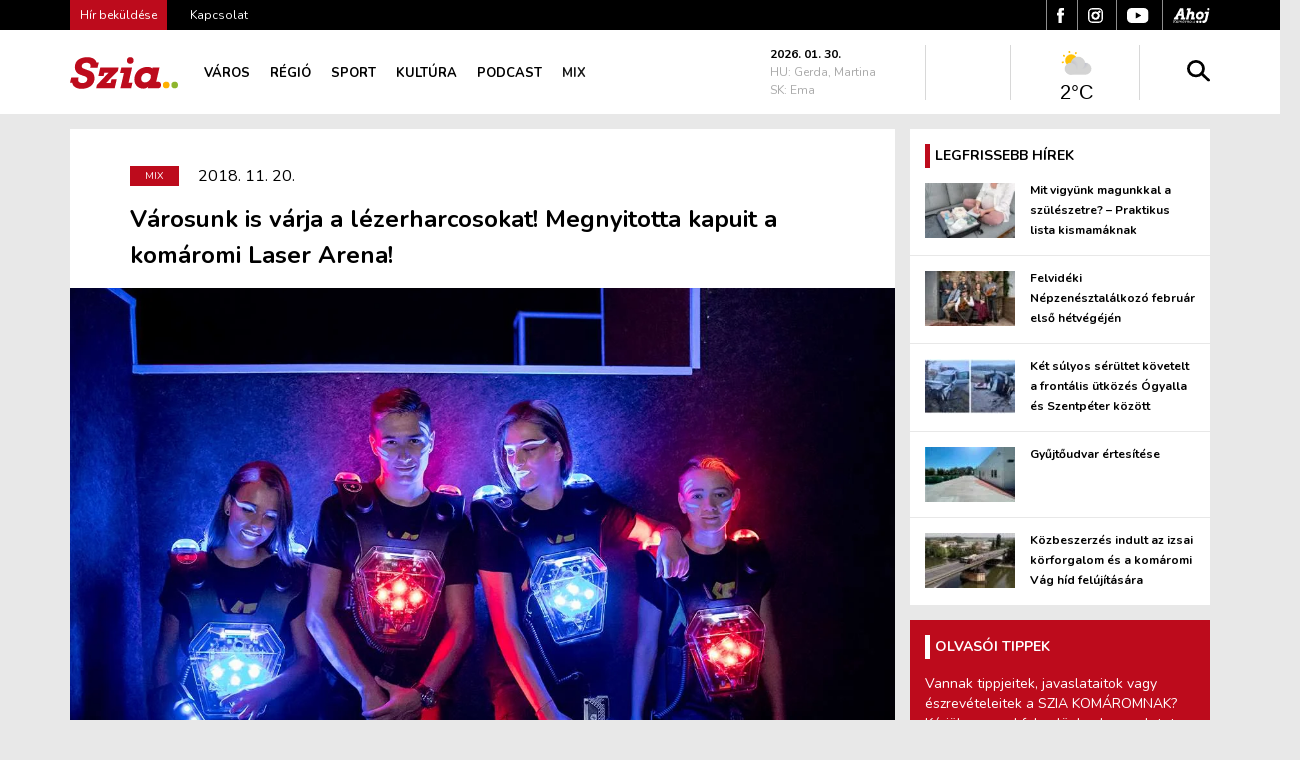

--- FILE ---
content_type: text/html; charset=UTF-8
request_url: https://sziakomarom.sk/varosunk-is-varja-a-lezerharcosokat-megnyitotta-kapuit-a-komaromi-laser-arena/
body_size: 21172
content:
<!DOCTYPE html>
<html lang="hu" prefix="og: https://ogp.me/ns#">
<head>
    <meta charset="UTF-8">
    <meta name="facebook-domain-verification" content="c86l0f9gidqnnhg12qw9ha8wbucxdi"/>
    <meta name="viewport" content="width=device-width, initial-scale=1">
    <meta http-equiv="X-UA-Compatible" content="IE=edge">
    <link rel="profile" href="http://gmpg.org/xfn/11">
    <link rel="pingback" href="https://sziakomarom.sk/xmlrpc.php">
    <script src="https://www.google.com/recaptcha/api.js" async defer></script>
    <link rel="preconnect" href="https://fonts.googleapis.com">
    <link rel="preconnect" href="https://fonts.gstatic.com" crossorigin>
    <link href="https://fonts.googleapis.com/css2?family=Nunito:ital,wght@0,400;0,600;0,700;0,800;1,400&display=swap" rel="stylesheet">
    
<!-- Google Tag Manager for WordPress by gtm4wp.com -->
<script data-cfasync="false" data-pagespeed-no-defer>
	var gtm4wp_datalayer_name = "dataLayer";
	var dataLayer = dataLayer || [];
</script>
<!-- End Google Tag Manager for WordPress by gtm4wp.com -->
<!-- Search Engine Optimization by Rank Math - https://rankmath.com/ -->
<title>Városunk is várja a lézerharcosokat! Megnyitotta kapuit a komáromi Laser Arena! &ndash; Szia Komárom</title>
<meta name="description" content="Komáromot is meghódítja az elmúlt évek egyre nagyobb népszerűségnek örvendő játéka, a lézerharc. A régiós szinten is egyedülálló Laser Arena november"/>
<meta name="robots" content="follow, index, max-snippet:-1, max-video-preview:-1, max-image-preview:large"/>
<link rel="canonical" href="https://sziakomarom.sk/varosunk-is-varja-a-lezerharcosokat-megnyitotta-kapuit-a-komaromi-laser-arena/" />
<meta property="og:locale" content="hu_HU" />
<meta property="og:type" content="article" />
<meta property="og:title" content="Városunk is várja a lézerharcosokat! Megnyitotta kapuit a komáromi Laser Arena! &ndash; Szia Komárom" />
<meta property="og:description" content="Komáromot is meghódítja az elmúlt évek egyre nagyobb népszerűségnek örvendő játéka, a lézerharc. A régiós szinten is egyedülálló Laser Arena november" />
<meta property="og:url" content="https://sziakomarom.sk/varosunk-is-varja-a-lezerharcosokat-megnyitotta-kapuit-a-komaromi-laser-arena/" />
<meta property="og:site_name" content="Szia Komárom" />
<meta property="article:publisher" content="https://www.facebook.com/sziakomarom" />
<meta property="article:tag" content="featured" />
<meta property="article:tag" content="Laser Arena" />
<meta property="article:tag" content="laser tag" />
<meta property="article:tag" content="lézerharc" />
<meta property="article:tag" content="noad" />
<meta property="article:tag" content="pr" />
<meta property="article:section" content="Mix" />
<meta property="og:updated_time" content="2018-11-20T18:09:39+02:00" />
<meta property="og:image" content="https://sziakomarom.sk/wp-content/uploads/2018/11/2018-07-17-Commercial-LaserArena129.jpg" />
<meta property="og:image:secure_url" content="https://sziakomarom.sk/wp-content/uploads/2018/11/2018-07-17-Commercial-LaserArena129.jpg" />
<meta property="og:image:width" content="1280" />
<meta property="og:image:height" content="853" />
<meta property="og:image:alt" content="Városunk is várja a lézerharcosokat! Megnyitotta kapuit a komáromi Laser Arena!" />
<meta property="og:image:type" content="image/jpeg" />
<meta property="article:published_time" content="2018-11-20T14:46:21+02:00" />
<meta property="article:modified_time" content="2018-11-20T18:09:39+02:00" />
<meta name="twitter:card" content="summary_large_image" />
<meta name="twitter:title" content="Városunk is várja a lézerharcosokat! Megnyitotta kapuit a komáromi Laser Arena! &ndash; Szia Komárom" />
<meta name="twitter:description" content="Komáromot is meghódítja az elmúlt évek egyre nagyobb népszerűségnek örvendő játéka, a lézerharc. A régiós szinten is egyedülálló Laser Arena november" />
<meta name="twitter:image" content="https://sziakomarom.sk/wp-content/uploads/2018/11/2018-07-17-Commercial-LaserArena129.jpg" />
<meta name="twitter:label1" content="Szerző:" />
<meta name="twitter:data1" content="sziakomarom" />
<meta name="twitter:label2" content="Olvasási idő" />
<meta name="twitter:data2" content="1 perc" />
<script type="application/ld+json" class="rank-math-schema">{"@context":"https://schema.org","@graph":[{"@type":["NewsMediaOrganization","Organization"],"@id":"https://sziakomarom.sk/#organization","name":"Szia Kom\u00e1rom","url":"https://sziakomarom.sk","sameAs":["https://www.facebook.com/sziakomarom"],"logo":{"@type":"ImageObject","@id":"https://sziakomarom.sk/#logo","url":"/wp-content/uploads/2023/05/logo-szia-favicon.jpg","contentUrl":"/wp-content/uploads/2023/05/logo-szia-favicon.jpg","caption":"Szia Kom\u00e1rom","inLanguage":"hu","width":"487","height":"487"}},{"@type":"WebSite","@id":"https://sziakomarom.sk/#website","url":"https://sziakomarom.sk","name":"Szia Kom\u00e1rom","alternateName":"L\u00e9gy otthon a v\u00e1rosodban!","publisher":{"@id":"https://sziakomarom.sk/#organization"},"inLanguage":"hu"},{"@type":"ImageObject","@id":"/wp-content/uploads/2018/11/2018-07-17-Commercial-LaserArena129.jpg","url":"/wp-content/uploads/2018/11/2018-07-17-Commercial-LaserArena129.jpg","width":"1280","height":"853","inLanguage":"hu"},{"@type":"WebPage","@id":"https://sziakomarom.sk/varosunk-is-varja-a-lezerharcosokat-megnyitotta-kapuit-a-komaromi-laser-arena/#webpage","url":"https://sziakomarom.sk/varosunk-is-varja-a-lezerharcosokat-megnyitotta-kapuit-a-komaromi-laser-arena/","name":"V\u00e1rosunk is v\u00e1rja a l\u00e9zerharcosokat! Megnyitotta kapuit a kom\u00e1romi Laser Arena! &ndash; Szia Kom\u00e1rom","datePublished":"2018-11-20T14:46:21+02:00","dateModified":"2018-11-20T18:09:39+02:00","isPartOf":{"@id":"https://sziakomarom.sk/#website"},"primaryImageOfPage":{"@id":"/wp-content/uploads/2018/11/2018-07-17-Commercial-LaserArena129.jpg"},"inLanguage":"hu"},{"@type":"Person","@id":"https://sziakomarom.sk/editor/sziakomarom/","name":"sziakomarom","url":"https://sziakomarom.sk/editor/sziakomarom/","image":{"@type":"ImageObject","@id":"https://secure.gravatar.com/avatar/135912534910243fa728ef61ab42efccde4f97416847058f565c6f033bdd0d07?s=96&amp;d=mm&amp;r=g","url":"https://secure.gravatar.com/avatar/135912534910243fa728ef61ab42efccde4f97416847058f565c6f033bdd0d07?s=96&amp;d=mm&amp;r=g","caption":"sziakomarom","inLanguage":"hu"},"worksFor":{"@id":"https://sziakomarom.sk/#organization"}},{"@type":"NewsArticle","headline":"V\u00e1rosunk is v\u00e1rja a l\u00e9zerharcosokat! Megnyitotta kapuit a kom\u00e1romi Laser Arena! &ndash; Szia Kom\u00e1rom","datePublished":"2018-11-20T14:46:21+02:00","dateModified":"2018-11-20T18:09:39+02:00","articleSection":"Mix","author":{"@id":"https://sziakomarom.sk/editor/sziakomarom/","name":"sziakomarom"},"publisher":{"@id":"https://sziakomarom.sk/#organization"},"description":"Kom\u00e1romot is megh\u00f3d\u00edtja az elm\u00falt \u00e9vek egyre nagyobb n\u00e9pszer\u0171s\u00e9gnek \u00f6rvend\u0151 j\u00e1t\u00e9ka, a l\u00e9zerharc. A r\u00e9gi\u00f3s szinten is egyed\u00fcl\u00e1ll\u00f3 Laser Arena november","name":"V\u00e1rosunk is v\u00e1rja a l\u00e9zerharcosokat! Megnyitotta kapuit a kom\u00e1romi Laser Arena! &ndash; Szia Kom\u00e1rom","@id":"https://sziakomarom.sk/varosunk-is-varja-a-lezerharcosokat-megnyitotta-kapuit-a-komaromi-laser-arena/#richSnippet","isPartOf":{"@id":"https://sziakomarom.sk/varosunk-is-varja-a-lezerharcosokat-megnyitotta-kapuit-a-komaromi-laser-arena/#webpage"},"image":{"@id":"/wp-content/uploads/2018/11/2018-07-17-Commercial-LaserArena129.jpg"},"inLanguage":"hu","mainEntityOfPage":{"@id":"https://sziakomarom.sk/varosunk-is-varja-a-lezerharcosokat-megnyitotta-kapuit-a-komaromi-laser-arena/#webpage"}}]}</script>
<!-- /Rank Math WordPress SEO plugin -->

<link rel='dns-prefetch' href='//maxcdn.bootstrapcdn.com' />
<link rel='dns-prefetch' href='//use.fontawesome.com' />
<link rel="alternate" type="application/rss+xml" title="Szia Komárom &raquo; hírcsatorna" href="https://sziakomarom.sk/feed/" />
<link rel="alternate" type="application/rss+xml" title="Szia Komárom &raquo; hozzászólás hírcsatorna" href="https://sziakomarom.sk/comments/feed/" />
<link rel="alternate" title="oEmbed (JSON)" type="application/json+oembed" href="https://sziakomarom.sk/wp-json/oembed/1.0/embed?url=https%3A%2F%2Fsziakomarom.sk%2Fvarosunk-is-varja-a-lezerharcosokat-megnyitotta-kapuit-a-komaromi-laser-arena%2F" />
<link rel="alternate" title="oEmbed (XML)" type="text/xml+oembed" href="https://sziakomarom.sk/wp-json/oembed/1.0/embed?url=https%3A%2F%2Fsziakomarom.sk%2Fvarosunk-is-varja-a-lezerharcosokat-megnyitotta-kapuit-a-komaromi-laser-arena%2F&#038;format=xml" />
<style id='wp-img-auto-sizes-contain-inline-css' type='text/css'>
img:is([sizes=auto i],[sizes^="auto," i]){contain-intrinsic-size:3000px 1500px}
/*# sourceURL=wp-img-auto-sizes-contain-inline-css */
</style>
<style id='wp-emoji-styles-inline-css' type='text/css'>

	img.wp-smiley, img.emoji {
		display: inline !important;
		border: none !important;
		box-shadow: none !important;
		height: 1em !important;
		width: 1em !important;
		margin: 0 0.07em !important;
		vertical-align: -0.1em !important;
		background: none !important;
		padding: 0 !important;
	}
/*# sourceURL=wp-emoji-styles-inline-css */
</style>
<style id='wp-block-library-inline-css' type='text/css'>
:root{--wp-block-synced-color:#7a00df;--wp-block-synced-color--rgb:122,0,223;--wp-bound-block-color:var(--wp-block-synced-color);--wp-editor-canvas-background:#ddd;--wp-admin-theme-color:#007cba;--wp-admin-theme-color--rgb:0,124,186;--wp-admin-theme-color-darker-10:#006ba1;--wp-admin-theme-color-darker-10--rgb:0,107,160.5;--wp-admin-theme-color-darker-20:#005a87;--wp-admin-theme-color-darker-20--rgb:0,90,135;--wp-admin-border-width-focus:2px}@media (min-resolution:192dpi){:root{--wp-admin-border-width-focus:1.5px}}.wp-element-button{cursor:pointer}:root .has-very-light-gray-background-color{background-color:#eee}:root .has-very-dark-gray-background-color{background-color:#313131}:root .has-very-light-gray-color{color:#eee}:root .has-very-dark-gray-color{color:#313131}:root .has-vivid-green-cyan-to-vivid-cyan-blue-gradient-background{background:linear-gradient(135deg,#00d084,#0693e3)}:root .has-purple-crush-gradient-background{background:linear-gradient(135deg,#34e2e4,#4721fb 50%,#ab1dfe)}:root .has-hazy-dawn-gradient-background{background:linear-gradient(135deg,#faaca8,#dad0ec)}:root .has-subdued-olive-gradient-background{background:linear-gradient(135deg,#fafae1,#67a671)}:root .has-atomic-cream-gradient-background{background:linear-gradient(135deg,#fdd79a,#004a59)}:root .has-nightshade-gradient-background{background:linear-gradient(135deg,#330968,#31cdcf)}:root .has-midnight-gradient-background{background:linear-gradient(135deg,#020381,#2874fc)}:root{--wp--preset--font-size--normal:16px;--wp--preset--font-size--huge:42px}.has-regular-font-size{font-size:1em}.has-larger-font-size{font-size:2.625em}.has-normal-font-size{font-size:var(--wp--preset--font-size--normal)}.has-huge-font-size{font-size:var(--wp--preset--font-size--huge)}.has-text-align-center{text-align:center}.has-text-align-left{text-align:left}.has-text-align-right{text-align:right}.has-fit-text{white-space:nowrap!important}#end-resizable-editor-section{display:none}.aligncenter{clear:both}.items-justified-left{justify-content:flex-start}.items-justified-center{justify-content:center}.items-justified-right{justify-content:flex-end}.items-justified-space-between{justify-content:space-between}.screen-reader-text{border:0;clip-path:inset(50%);height:1px;margin:-1px;overflow:hidden;padding:0;position:absolute;width:1px;word-wrap:normal!important}.screen-reader-text:focus{background-color:#ddd;clip-path:none;color:#444;display:block;font-size:1em;height:auto;left:5px;line-height:normal;padding:15px 23px 14px;text-decoration:none;top:5px;width:auto;z-index:100000}html :where(.has-border-color){border-style:solid}html :where([style*=border-top-color]){border-top-style:solid}html :where([style*=border-right-color]){border-right-style:solid}html :where([style*=border-bottom-color]){border-bottom-style:solid}html :where([style*=border-left-color]){border-left-style:solid}html :where([style*=border-width]){border-style:solid}html :where([style*=border-top-width]){border-top-style:solid}html :where([style*=border-right-width]){border-right-style:solid}html :where([style*=border-bottom-width]){border-bottom-style:solid}html :where([style*=border-left-width]){border-left-style:solid}html :where(img[class*=wp-image-]){height:auto;max-width:100%}:where(figure){margin:0 0 1em}html :where(.is-position-sticky){--wp-admin--admin-bar--position-offset:var(--wp-admin--admin-bar--height,0px)}@media screen and (max-width:600px){html :where(.is-position-sticky){--wp-admin--admin-bar--position-offset:0px}}

/*# sourceURL=wp-block-library-inline-css */
</style><style id='global-styles-inline-css' type='text/css'>
:root{--wp--preset--aspect-ratio--square: 1;--wp--preset--aspect-ratio--4-3: 4/3;--wp--preset--aspect-ratio--3-4: 3/4;--wp--preset--aspect-ratio--3-2: 3/2;--wp--preset--aspect-ratio--2-3: 2/3;--wp--preset--aspect-ratio--16-9: 16/9;--wp--preset--aspect-ratio--9-16: 9/16;--wp--preset--color--black: #000000;--wp--preset--color--cyan-bluish-gray: #abb8c3;--wp--preset--color--white: #ffffff;--wp--preset--color--pale-pink: #f78da7;--wp--preset--color--vivid-red: #cf2e2e;--wp--preset--color--luminous-vivid-orange: #ff6900;--wp--preset--color--luminous-vivid-amber: #fcb900;--wp--preset--color--light-green-cyan: #7bdcb5;--wp--preset--color--vivid-green-cyan: #00d084;--wp--preset--color--pale-cyan-blue: #8ed1fc;--wp--preset--color--vivid-cyan-blue: #0693e3;--wp--preset--color--vivid-purple: #9b51e0;--wp--preset--gradient--vivid-cyan-blue-to-vivid-purple: linear-gradient(135deg,rgb(6,147,227) 0%,rgb(155,81,224) 100%);--wp--preset--gradient--light-green-cyan-to-vivid-green-cyan: linear-gradient(135deg,rgb(122,220,180) 0%,rgb(0,208,130) 100%);--wp--preset--gradient--luminous-vivid-amber-to-luminous-vivid-orange: linear-gradient(135deg,rgb(252,185,0) 0%,rgb(255,105,0) 100%);--wp--preset--gradient--luminous-vivid-orange-to-vivid-red: linear-gradient(135deg,rgb(255,105,0) 0%,rgb(207,46,46) 100%);--wp--preset--gradient--very-light-gray-to-cyan-bluish-gray: linear-gradient(135deg,rgb(238,238,238) 0%,rgb(169,184,195) 100%);--wp--preset--gradient--cool-to-warm-spectrum: linear-gradient(135deg,rgb(74,234,220) 0%,rgb(151,120,209) 20%,rgb(207,42,186) 40%,rgb(238,44,130) 60%,rgb(251,105,98) 80%,rgb(254,248,76) 100%);--wp--preset--gradient--blush-light-purple: linear-gradient(135deg,rgb(255,206,236) 0%,rgb(152,150,240) 100%);--wp--preset--gradient--blush-bordeaux: linear-gradient(135deg,rgb(254,205,165) 0%,rgb(254,45,45) 50%,rgb(107,0,62) 100%);--wp--preset--gradient--luminous-dusk: linear-gradient(135deg,rgb(255,203,112) 0%,rgb(199,81,192) 50%,rgb(65,88,208) 100%);--wp--preset--gradient--pale-ocean: linear-gradient(135deg,rgb(255,245,203) 0%,rgb(182,227,212) 50%,rgb(51,167,181) 100%);--wp--preset--gradient--electric-grass: linear-gradient(135deg,rgb(202,248,128) 0%,rgb(113,206,126) 100%);--wp--preset--gradient--midnight: linear-gradient(135deg,rgb(2,3,129) 0%,rgb(40,116,252) 100%);--wp--preset--font-size--small: 13px;--wp--preset--font-size--medium: 20px;--wp--preset--font-size--large: 36px;--wp--preset--font-size--x-large: 42px;--wp--preset--spacing--20: 0.44rem;--wp--preset--spacing--30: 0.67rem;--wp--preset--spacing--40: 1rem;--wp--preset--spacing--50: 1.5rem;--wp--preset--spacing--60: 2.25rem;--wp--preset--spacing--70: 3.38rem;--wp--preset--spacing--80: 5.06rem;--wp--preset--shadow--natural: 6px 6px 9px rgba(0, 0, 0, 0.2);--wp--preset--shadow--deep: 12px 12px 50px rgba(0, 0, 0, 0.4);--wp--preset--shadow--sharp: 6px 6px 0px rgba(0, 0, 0, 0.2);--wp--preset--shadow--outlined: 6px 6px 0px -3px rgb(255, 255, 255), 6px 6px rgb(0, 0, 0);--wp--preset--shadow--crisp: 6px 6px 0px rgb(0, 0, 0);}:where(.is-layout-flex){gap: 0.5em;}:where(.is-layout-grid){gap: 0.5em;}body .is-layout-flex{display: flex;}.is-layout-flex{flex-wrap: wrap;align-items: center;}.is-layout-flex > :is(*, div){margin: 0;}body .is-layout-grid{display: grid;}.is-layout-grid > :is(*, div){margin: 0;}:where(.wp-block-columns.is-layout-flex){gap: 2em;}:where(.wp-block-columns.is-layout-grid){gap: 2em;}:where(.wp-block-post-template.is-layout-flex){gap: 1.25em;}:where(.wp-block-post-template.is-layout-grid){gap: 1.25em;}.has-black-color{color: var(--wp--preset--color--black) !important;}.has-cyan-bluish-gray-color{color: var(--wp--preset--color--cyan-bluish-gray) !important;}.has-white-color{color: var(--wp--preset--color--white) !important;}.has-pale-pink-color{color: var(--wp--preset--color--pale-pink) !important;}.has-vivid-red-color{color: var(--wp--preset--color--vivid-red) !important;}.has-luminous-vivid-orange-color{color: var(--wp--preset--color--luminous-vivid-orange) !important;}.has-luminous-vivid-amber-color{color: var(--wp--preset--color--luminous-vivid-amber) !important;}.has-light-green-cyan-color{color: var(--wp--preset--color--light-green-cyan) !important;}.has-vivid-green-cyan-color{color: var(--wp--preset--color--vivid-green-cyan) !important;}.has-pale-cyan-blue-color{color: var(--wp--preset--color--pale-cyan-blue) !important;}.has-vivid-cyan-blue-color{color: var(--wp--preset--color--vivid-cyan-blue) !important;}.has-vivid-purple-color{color: var(--wp--preset--color--vivid-purple) !important;}.has-black-background-color{background-color: var(--wp--preset--color--black) !important;}.has-cyan-bluish-gray-background-color{background-color: var(--wp--preset--color--cyan-bluish-gray) !important;}.has-white-background-color{background-color: var(--wp--preset--color--white) !important;}.has-pale-pink-background-color{background-color: var(--wp--preset--color--pale-pink) !important;}.has-vivid-red-background-color{background-color: var(--wp--preset--color--vivid-red) !important;}.has-luminous-vivid-orange-background-color{background-color: var(--wp--preset--color--luminous-vivid-orange) !important;}.has-luminous-vivid-amber-background-color{background-color: var(--wp--preset--color--luminous-vivid-amber) !important;}.has-light-green-cyan-background-color{background-color: var(--wp--preset--color--light-green-cyan) !important;}.has-vivid-green-cyan-background-color{background-color: var(--wp--preset--color--vivid-green-cyan) !important;}.has-pale-cyan-blue-background-color{background-color: var(--wp--preset--color--pale-cyan-blue) !important;}.has-vivid-cyan-blue-background-color{background-color: var(--wp--preset--color--vivid-cyan-blue) !important;}.has-vivid-purple-background-color{background-color: var(--wp--preset--color--vivid-purple) !important;}.has-black-border-color{border-color: var(--wp--preset--color--black) !important;}.has-cyan-bluish-gray-border-color{border-color: var(--wp--preset--color--cyan-bluish-gray) !important;}.has-white-border-color{border-color: var(--wp--preset--color--white) !important;}.has-pale-pink-border-color{border-color: var(--wp--preset--color--pale-pink) !important;}.has-vivid-red-border-color{border-color: var(--wp--preset--color--vivid-red) !important;}.has-luminous-vivid-orange-border-color{border-color: var(--wp--preset--color--luminous-vivid-orange) !important;}.has-luminous-vivid-amber-border-color{border-color: var(--wp--preset--color--luminous-vivid-amber) !important;}.has-light-green-cyan-border-color{border-color: var(--wp--preset--color--light-green-cyan) !important;}.has-vivid-green-cyan-border-color{border-color: var(--wp--preset--color--vivid-green-cyan) !important;}.has-pale-cyan-blue-border-color{border-color: var(--wp--preset--color--pale-cyan-blue) !important;}.has-vivid-cyan-blue-border-color{border-color: var(--wp--preset--color--vivid-cyan-blue) !important;}.has-vivid-purple-border-color{border-color: var(--wp--preset--color--vivid-purple) !important;}.has-vivid-cyan-blue-to-vivid-purple-gradient-background{background: var(--wp--preset--gradient--vivid-cyan-blue-to-vivid-purple) !important;}.has-light-green-cyan-to-vivid-green-cyan-gradient-background{background: var(--wp--preset--gradient--light-green-cyan-to-vivid-green-cyan) !important;}.has-luminous-vivid-amber-to-luminous-vivid-orange-gradient-background{background: var(--wp--preset--gradient--luminous-vivid-amber-to-luminous-vivid-orange) !important;}.has-luminous-vivid-orange-to-vivid-red-gradient-background{background: var(--wp--preset--gradient--luminous-vivid-orange-to-vivid-red) !important;}.has-very-light-gray-to-cyan-bluish-gray-gradient-background{background: var(--wp--preset--gradient--very-light-gray-to-cyan-bluish-gray) !important;}.has-cool-to-warm-spectrum-gradient-background{background: var(--wp--preset--gradient--cool-to-warm-spectrum) !important;}.has-blush-light-purple-gradient-background{background: var(--wp--preset--gradient--blush-light-purple) !important;}.has-blush-bordeaux-gradient-background{background: var(--wp--preset--gradient--blush-bordeaux) !important;}.has-luminous-dusk-gradient-background{background: var(--wp--preset--gradient--luminous-dusk) !important;}.has-pale-ocean-gradient-background{background: var(--wp--preset--gradient--pale-ocean) !important;}.has-electric-grass-gradient-background{background: var(--wp--preset--gradient--electric-grass) !important;}.has-midnight-gradient-background{background: var(--wp--preset--gradient--midnight) !important;}.has-small-font-size{font-size: var(--wp--preset--font-size--small) !important;}.has-medium-font-size{font-size: var(--wp--preset--font-size--medium) !important;}.has-large-font-size{font-size: var(--wp--preset--font-size--large) !important;}.has-x-large-font-size{font-size: var(--wp--preset--font-size--x-large) !important;}
/*# sourceURL=global-styles-inline-css */
</style>

<style id='classic-theme-styles-inline-css' type='text/css'>
/*! This file is auto-generated */
.wp-block-button__link{color:#fff;background-color:#32373c;border-radius:9999px;box-shadow:none;text-decoration:none;padding:calc(.667em + 2px) calc(1.333em + 2px);font-size:1.125em}.wp-block-file__button{background:#32373c;color:#fff;text-decoration:none}
/*# sourceURL=/wp-includes/css/classic-themes.min.css */
</style>
<link rel='stylesheet' id='contact-form-7-css' href='https://sziakomarom.sk/wp-content/plugins/contact-form-7/includes/css/styles.css?ver=6.1.4' type='text/css' media='all' />
<style id='contact-form-7-inline-css' type='text/css'>
.wpcf7 .wpcf7-recaptcha iframe {margin-bottom: 0;}.wpcf7 .wpcf7-recaptcha[data-align="center"] > div {margin: 0 auto;}.wpcf7 .wpcf7-recaptcha[data-align="right"] > div {margin: 0 0 0 auto;}
/*# sourceURL=contact-form-7-inline-css */
</style>
<link rel='stylesheet' id='cff-css' href='https://sziakomarom.sk/wp-content/plugins/custom-facebook-feed/assets/css/cff-style.min.css?ver=4.3.4' type='text/css' media='all' />
<link rel='stylesheet' id='sb-font-awesome-css' href='https://maxcdn.bootstrapcdn.com/font-awesome/4.7.0/css/font-awesome.min.css?ver=6.9' type='text/css' media='all' />
<link rel='stylesheet' id='wp-bootstrap-starter-bootstrap-css-css' href='https://sziakomarom.sk/wp-content/themes/wp-bootstrap-starter/inc/assets/css/bootstrap.min.css?ver=6.9' type='text/css' media='all' />
<link rel='stylesheet' id='wp-bootstrap-starter-style-css' href='https://sziakomarom.sk/wp-content/themes/cys/style.css?ver=6.9' type='text/css' media='all' />
<link rel='stylesheet' id='wp22-style-min-css' href='https://sziakomarom.sk/wp-content/themes/cys/cache/m22.css?ver=1769767828' type='text/css' media='all' />
<script type="text/javascript" src="https://sziakomarom.sk/wp-includes/js/jquery/jquery.min.js?ver=3.7.1" id="jquery-core-js"></script>
<script type="text/javascript" src="https://sziakomarom.sk/wp-includes/js/jquery/jquery-migrate.min.js?ver=3.4.1" id="jquery-migrate-js"></script>
<script type="text/javascript" src="https://sziakomarom.sk/wp-content/themes/cys/cache/m22.js?ver=1769767828" id="wp22-script-min-js"></script>
<link rel="https://api.w.org/" href="https://sziakomarom.sk/wp-json/" /><link rel="alternate" title="JSON" type="application/json" href="https://sziakomarom.sk/wp-json/wp/v2/posts/127904" /><link rel="EditURI" type="application/rsd+xml" title="RSD" href="https://sziakomarom.sk/xmlrpc.php?rsd" />
<meta name="generator" content="WordPress 6.9" />
<link rel='shortlink' href='https://sziakomarom.sk/?p=127904' />

<!-- Google Tag Manager for WordPress by gtm4wp.com -->
<!-- GTM Container placement set to footer -->
<script data-cfasync="false" data-pagespeed-no-defer>
	var dataLayer_content = {"pagePostType":"post","pagePostType2":"single-post","pageCategory":["mix"],"pageAttributes":["featured","laser-arena","laser-tag","lezerharc","noad","pr"],"pagePostAuthor":"sziakomarom"};
	dataLayer.push( dataLayer_content );
</script>
<script data-cfasync="false" data-pagespeed-no-defer>
(function(w,d,s,l,i){w[l]=w[l]||[];w[l].push({'gtm.start':
new Date().getTime(),event:'gtm.js'});var f=d.getElementsByTagName(s)[0],
j=d.createElement(s),dl=l!='dataLayer'?'&l='+l:'';j.async=true;j.src=
'//www.googletagmanager.com/gtm.js?id='+i+dl;f.parentNode.insertBefore(j,f);
})(window,document,'script','dataLayer','GTM-TM6RSMD');
</script>
<!-- End Google Tag Manager for WordPress by gtm4wp.com -->		<link rel="apple-touch-icon" sizes="57x57" href="/wp-icons/apple-icon-57x57.png">
		<link rel="apple-touch-icon" sizes="60x60" href="/wp-icons/apple-icon-60x60.png">
		<link rel="apple-touch-icon" sizes="72x72" href="/wp-icons/apple-icon-72x72.png">
		<link rel="apple-touch-icon" sizes="76x76" href="/wp-icons/apple-icon-76x76.png">
		<link rel="apple-touch-icon" sizes="114x114" href="/wp-icons/apple-icon-114x114.png">
		<link rel="apple-touch-icon" sizes="120x120" href="/wp-icons/apple-icon-120x120.png">
		<link rel="apple-touch-icon" sizes="144x144" href="/wp-icons/apple-icon-144x144.png">
		<link rel="apple-touch-icon" sizes="152x152" href="/wp-icons/apple-icon-152x152.png">
		<link rel="apple-touch-icon" sizes="180x180" href="/wp-icons/apple-icon-180x180.png">
		<link rel="icon" type="image/png" sizes="192x192"  href="/wp-icons/android-icon-192x192.png">
		<link rel="icon" type="image/png" sizes="32x32" href="/wp-icons/favicon-32x32.png">
		<link rel="icon" type="image/png" sizes="96x96" href="/wp-icons/favicon-96x96.png">
		<link rel="icon" type="image/png" sizes="16x16" href="/wp-icons/favicon-16x16.png">
		<meta name="msapplication-TileColor" content="#ffffff">
		<meta name="msapplication-TileImage" content="/ms-icon-144x144.png">
		<meta name="theme-color" content="#ffffff">
		<!-- Global site tag (gtag.js) - Google Analytics -->
		<script async src="https://www.googletagmanager.com/gtag/js?id=UA-8110883-7"></script>
		<script>
			window.dataLayer = window.dataLayer || [];
			function gtag(){dataLayer.push(arguments);}
			gtag('js', new Date());
	
			gtag('config', 'UA-8110883-7');
		</script>
	<link rel="pingback" href="https://sziakomarom.sk/xmlrpc.php">    <style type="text/css">
        #page-sub-header { background: #fff; }
    </style>
    	<style type="text/css">
			.site-title,
		.site-description {
			position: absolute;
			clip: rect(1px, 1px, 1px, 1px);
		}
		</style>
	<link rel="icon" href="/wp-content/uploads/2023/05/logo-szia-favicon-150x150.jpg" sizes="32x32" />
<link rel="icon" href="/wp-content/uploads/2023/05/logo-szia-favicon-300x300.jpg" sizes="192x192" />
<link rel="apple-touch-icon" href="/wp-content/uploads/2023/05/logo-szia-favicon-300x300.jpg" />
<meta name="msapplication-TileImage" content="/wp-content/uploads/2023/05/logo-szia-favicon-300x300.jpg" />
		<style type="text/css" id="wp-custom-css">
			:target {
    display: block;
    position: relative;
	padding-top: 80px;
}
/* WEATHER WIDGET*/
.ww_col1 {
	padding: 0 !important;
}
#ww_52eac0c58730c .current-conditions svg {
	height: 35px !important;
	width: auto !important;
}
.top-widgets .weather .icon {
	display: none;
}
#ww_52eac0c58730c .ww-box[max-width~="200px"] .current-temp {
	margin-top: 0 !important;
}
@media only screen and (max-width:480px) {
	#ww_52eac0c58730c .ww-box[max-width~="329px"] .ww_col1 {
	flex-wrap: nowrap !important;
	-webkit-flex-wrap: nowrap !important;
	}
}		</style>
		</head>
<body class="wp-singular post-template-default single single-post postid-127904 single-format-standard wp-theme-wp-bootstrap-starter wp-child-theme-cys group-blog">
<div id="page" class="site">
                <div class="top-menu">
            <div class="container">
                <div class="row">
                                            <div class="col-md-6">
                            <a href="/kapcsolat" style="padding-right: 20px;"><span
                                    style="background: #BD0B1C; padding: 7px 10px;">Hír beküldése</span></a>
                            <a href="/kapcsolat">Kapcsolat</a>
                        </div>
                                            <div class="col-8 col-md-6 text-right right-menu">
                        <a href="https://www.facebook.com/sziakomarom/" target="_blank">
                            <img src="/wp-content/themes/cys/img/fb.svg" alt="facebook"/>
                        </a>
                        <a href="https://www.instagram.com/ahojszia/" target="_blank">
                            <img src="/wp-content/themes/cys/img/insta.svg" alt="instagram"/>
                        </a>
                        <a href="https://www.youtube.com/user/AhojKomarno" target="_blank">
                            <img src="/wp-content/themes/cys/img/youtube.svg" alt="instagram"/>
                        </a>
                        <a href="http://ahojkomarno.sk" target="_blank">
                            <img src="/wp-content/themes/cys/img/ahoj.svg" alt="ahojkomarno"/>
                        </a>
                    </div>
                </div>
            </div>
        </div>
        <header id="masthead" class="site-header navbar-static-top navbar-light"
                role="banner">
            <div class="container">
                <nav class="navbar navbar-expand-xl">
                                            <div class="navbar-brand">
                                                            <a href="https://sziakomarom.sk/">
                                    <img src="/wp-content/uploads/2019/08/sziakomarom-logo.svg"
                                         width="108" height="32" alt="Szia Komárom">
                                </a>
                                                    </div>
                                        <div id="main-nav" class="collapse navbar-collapse justify-content-start"><ul id="menu-main" class="navbar-nav"><li itemscope="itemscope" itemtype="https://www.schema.org/SiteNavigationElement" id="menu-item-112502" class="menu-item menu-item-type-taxonomy menu-item-object-category menu-item-112502 nav-item"><a title="Komáromi hírek" href="https://sziakomarom.sk/kategoria/varos/" class="nav-link">Város</a></li>
<li itemscope="itemscope" itemtype="https://www.schema.org/SiteNavigationElement" id="menu-item-112504" class="menu-item menu-item-type-taxonomy menu-item-object-category menu-item-112504 nav-item"><a title="Nyitra járás hírek" href="https://sziakomarom.sk/kategoria/regio/" class="nav-link">Régió</a></li>
<li itemscope="itemscope" itemtype="https://www.schema.org/SiteNavigationElement" id="menu-item-112503" class="menu-item menu-item-type-taxonomy menu-item-object-category menu-item-112503 nav-item"><a title="Komárom sport" href="https://sziakomarom.sk/kategoria/sport/" class="nav-link">Sport</a></li>
<li itemscope="itemscope" itemtype="https://www.schema.org/SiteNavigationElement" id="menu-item-112501" class="menu-item menu-item-type-taxonomy menu-item-object-category menu-item-112501 nav-item"><a title="Komáromi kultúra" href="https://sziakomarom.sk/kategoria/kultura/" class="nav-link">Kultúra</a></li>
<li itemscope="itemscope" itemtype="https://www.schema.org/SiteNavigationElement" id="menu-item-164627" class="menu-item menu-item-type-taxonomy menu-item-object-category menu-item-164627 nav-item"><a title="Podcast" href="https://sziakomarom.sk/kategoria/podcast/" class="nav-link">Podcast</a></li>
<li itemscope="itemscope" itemtype="https://www.schema.org/SiteNavigationElement" id="menu-item-112505" class="menu-item menu-item-type-taxonomy menu-item-object-category current-post-ancestor current-menu-parent current-post-parent active menu-item-112505 nav-item"><a title="Minden más" href="https://sziakomarom.sk/kategoria/mix/" class="nav-link">Mix</a></li>
</ul></div>                    <div class="top-widgets justify-content-end row">
                                                <div class="namedays widget col-2 col-md-4">
                            <strong>2026. 01. 30.</strong>
                            HU: Gerda, Martina<br>
                            SK: Ema<br>
                        </div>
                        <div class="currency widget col-2 text-center">
                            <script><!--
                            var currency_rate_list=new Array("EUR","HUF");
                            var currency_template="1 $from_abbrev <br>$rate Ft";
                            var currency_round=true;
                            //--></script>
                            <script src="https://coinmill.com/frame.js"></script>
                        </div>
                        <div class="weather widget col-3 col-md-3 text-center">

                            <div id="ww_52eac0c58730c" v='1.3' loc='id' a='{"t":"responsive","lang":"hu","sl_lpl":1,"ids":["wl9812"],"sl_ics":"one_a","sl_sot":"celsius","cl_bkg":"#FFFFFF00","cl_font":"#000000","cl_cloud":"#d4d4d4","cl_persp":"#2196F3","cl_sun":"#FFC107","cl_moon":"#FFC107","cl_thund":"#FF5722","el_nme":3,"el_wfc":3,"cl_odd":"#00000000"}'>More forecasts: <a href="https://oneweather.org/sk/bratislava/30_days/" id="ww_52eac0c58730c_u" target="_blank">30 dní predpoveď počasia</a></div><script async src="https://app1.weatherwidget.org/js/?id=ww_52eac0c58730c"></script>

                            <span class="icon">
                                                            <canvas id="icon1" width="32" height="32"></canvas>
                                                    </span>

                        </div>
                                                    <div class="search widget col-md-2 text-right">
                                <img src="/wp-content/themes/cys/img/search.svg" class="search-trigger" width="23"/>
                            </div>
                                            </div>
                </nav>
            </div>
        </header><!-- #masthead -->
        <div class="search-form" id="searchpop" style="display: none;">
            <form action="/" method="get">
                <div class="searchinput">
                    <input id="s" name="s" placeholder="Írj be egy kulcsszót" type="text"/>
                    <button id="b" type="submit"><img src="/wp-content/themes/cys/img/search-neg.svg"/></button>
                </div>
            </form>
        </div>
        <script>
            jQuery(document).ready(function ($) {
                $('#s').keypress(function (e) {
                    if (e.which == 13) {
                        $('#b').trigger('click');
                    }
                });

                $('.search-trigger').click(function (e) {
                    e.preventDefault();
                    $('#searchpop').fadeIn('fast', function () {
                        $('#searchpop').addClass('open');
                    });
                    $('#s').focus();
                });

                $(document).on('click', function (e) {
                    if ($(e.target).closest(".searchinput").length === 0 & $('#searchpop').hasClass('open')) {
                        $("#searchpop").fadeOut('fast', function () {
                            $('#searchpop').removeClass('open');
                        });
                    }
                });
            });
        </script>
        <div id="fb-root"></div>
    <script async defer crossorigin="anonymous"
            src="https://connect.facebook.net/hu_HU/sdk.js#xfbml=1&version=v4.0&appId=1361028687274096"></script>
        <section id="primary">
        <div class="container">
            <div class="row">
                <div class="content-area col col-big">
                                        <main id="main" class="site-main" role="main">
                        <div class="the-content">
                            <div class="meta">
                                <span class="tag">Mix</span>
                                                                <span class="date">2018. 11. 20.</span>
                                <span class="share-top">
								<!-- Your share button code -->
								<div class="fb-share-button"
                                     data-href="http://sziakomarom.sk/varosunk-is-varja-a-lezerharcosokat-megnyitotta-kapuit-a-komaromi-laser-arena/"
                                     data-layout="button_count"
                                     data-size="small">
								</div>
							</span>
                            </div>
                            <h1>Városunk is várja a lézerharcosokat! Megnyitotta kapuit a komáromi Laser Arena!</h1>
                                                                                            <div class="featured-image">
                                        <img width="1280" height="853" src="/wp-content/uploads/2018/11/2018-07-17-Commercial-LaserArena129.jpg" class="attachment-full size-full wp-post-image" alt="2018 07 17 Commercial LaserArena129" decoding="async" fetchpriority="high" srcset="https://sziakomarom.sk/wp-content/uploads/2018/11/2018-07-17-Commercial-LaserArena129.jpg 1280w, https://sziakomarom.sk/wp-content/uploads/2018/11/2018-07-17-Commercial-LaserArena129-225x150.jpg 225w, https://sziakomarom.sk/wp-content/uploads/2018/11/2018-07-17-Commercial-LaserArena129-1024x682.jpg 1024w, https://sziakomarom.sk/wp-content/uploads/2018/11/2018-07-17-Commercial-LaserArena129-768x512.jpg 768w, https://sziakomarom.sk/wp-content/uploads/2018/11/2018-07-17-Commercial-LaserArena129-300x200.jpg 300w" sizes="(max-width: 1280px) 100vw, 1280px" title="Városunk is várja a lézerharcosokat! Megnyitotta kapuit a komáromi Laser Arena! 1">                                    </div>
                                <!-- Content22.sk AD POST BEGINNING -->
                            <p><b>Komáromot is meghódítja az elmúlt évek egyre nagyobb népszerűségnek örvendő játéka, a lézerharc. A régiós szinten is egyedülálló Laser Arena november közepétől várja a családokat, baráti társaságokat a Komárno Shopping Center 3.emeletén egy különleges szórakozási lehetőséggel.</b></p>
<p><span style="font-weight: 400;">A városunkba is berobbanó lézerharc játékosai <strong>különböző játékmódokban</strong> próbálhatják ki rátermettségüket, akár <strong>csapatokat alkotva</strong>, vagy <strong>önmagukért küzdve</strong>. Az aréna egyik különlegességében, az úgynevezett <strong>Chuck Norris játékmód</strong>ban ráadásul egy kiválasztott nézhet szembe a többiekkel.  </span></p>
<p><img decoding="async" class="alignnone size-full wp-image-127906" src="https://sziakomarom.sk/wp-content/uploads/2018/11/2018-07-17-Commercial-LaserArena86-Custom.jpg" alt="2018 07 17 Commercial LaserArena86 Custom" width="1280" height="853" title="Városunk is várja a lézerharcosokat! Megnyitotta kapuit a komáromi Laser Arena! 2" srcset="https://sziakomarom.sk/wp-content/uploads/2018/11/2018-07-17-Commercial-LaserArena86-Custom.jpg 1280w, https://sziakomarom.sk/wp-content/uploads/2018/11/2018-07-17-Commercial-LaserArena86-Custom-300x200.jpg 300w, https://sziakomarom.sk/wp-content/uploads/2018/11/2018-07-17-Commercial-LaserArena86-Custom-768x512.jpg 768w, https://sziakomarom.sk/wp-content/uploads/2018/11/2018-07-17-Commercial-LaserArena86-Custom-1024x682.jpg 1024w" sizes="(max-width: 1280px) 100vw, 1280px" /></p>
<p><span style="font-weight: 400;">A <strong>sportolási lehetőségnek sem utolsó</strong> lézerharc egyszerre hordozza magában az <strong>izgalmat, a taktikázást és az egyediséget</strong>. A rafinált és a kevésbé ügyes megmozdulásoknak köszönhetően pedig <strong>garantált a nevetés és a szórakozás</strong> az egyes menetek során. A játék ráadásul az elért eredményekhez kapcsolódva ossza ki a játékosokra leginkább passzoló jelzőket, így az ügyesebbek a <strong>véres bestia</strong> becenévvel, míg a kevésbé eredményesek a <strong>lajhár</strong> megnevezéssel “büszkélkedhetnek”.  </span></p>
<p><img decoding="async" class="alignnone size-full wp-image-127911" src="https://sziakomarom.sk/wp-content/uploads/2018/11/2018-07-17-Commercial-LaserArena140-Custom.jpg" alt="2018 07 17 Commercial LaserArena140 Custom" width="1280" height="853" title="Városunk is várja a lézerharcosokat! Megnyitotta kapuit a komáromi Laser Arena! 3" srcset="https://sziakomarom.sk/wp-content/uploads/2018/11/2018-07-17-Commercial-LaserArena140-Custom.jpg 1280w, https://sziakomarom.sk/wp-content/uploads/2018/11/2018-07-17-Commercial-LaserArena140-Custom-300x200.jpg 300w, https://sziakomarom.sk/wp-content/uploads/2018/11/2018-07-17-Commercial-LaserArena140-Custom-768x512.jpg 768w, https://sziakomarom.sk/wp-content/uploads/2018/11/2018-07-17-Commercial-LaserArena140-Custom-1024x682.jpg 1024w" sizes="(max-width: 1280px) 100vw, 1280px" /></p>
<p><span style="font-weight: 400;">A fokozott játékélmény érdekében azonban további különlegességek is várják az arénába lépőket. Az ilyen specialitások között kap helyet a mindent látó <strong>“Aréna rossz szeme”</strong>, akinek elpusztítása után további pontokat kaphatunk. Az extra adrenalin rajongói pedig bátran kérjék az <strong>“Elveszve a ködben”</strong> módot, mely során a füstgép igazi hátborzongató közeget teremt az arénában.</span></p>
<p><img loading="lazy" decoding="async" class="alignnone size-full wp-image-127907" src="https://sziakomarom.sk/wp-content/uploads/2018/11/44379846_1988031048156100_3628958077597777920_n.jpg" alt="44379846 1988031048156100 3628958077597777920 n" width="960" height="960" title="Városunk is várja a lézerharcosokat! Megnyitotta kapuit a komáromi Laser Arena! 4" srcset="https://sziakomarom.sk/wp-content/uploads/2018/11/44379846_1988031048156100_3628958077597777920_n.jpg 960w, https://sziakomarom.sk/wp-content/uploads/2018/11/44379846_1988031048156100_3628958077597777920_n-150x150.jpg 150w, https://sziakomarom.sk/wp-content/uploads/2018/11/44379846_1988031048156100_3628958077597777920_n-300x300.jpg 300w, https://sziakomarom.sk/wp-content/uploads/2018/11/44379846_1988031048156100_3628958077597777920_n-768x768.jpg 768w, https://sziakomarom.sk/wp-content/uploads/2018/11/44379846_1988031048156100_3628958077597777920_n-80x80.jpg 80w" sizes="auto, (max-width: 960px) 100vw, 960px" /></p>
<p><span style="font-weight: 400;">A <strong>15 perces játékmenetek</strong> egy modern stílusú pályán kapnak helyet, a hangulatot pedig a jól ismert dallamok fokozzák még tovább. Ezek között találjuk a <strong>Star Wars, a Mortal Kombat és a Transformers</strong> legismertebb zenéit, vagy a <strong>90-es évek</strong> hangulatát élhetjük újra, melyek több generációnak is nosztalgikus perceket okozhatnak.</span></p>
<p><span style="font-weight: 400;">A játékosok az egyes menetek között a <strong>futurisztikus kialakítású kávézóban</strong> gyűjthetnek erőt, beszélhetik át a történteket, vagy tanulmányozhatják az elmúlt negyed óra eredményét.</span></p>
<p><img loading="lazy" decoding="async" class="alignnone size-full wp-image-127908" src="https://sziakomarom.sk/wp-content/uploads/2018/11/IMG_5247-Custom.jpg" alt="IMG 5247 Custom" width="1280" height="960" title="Városunk is várja a lézerharcosokat! Megnyitotta kapuit a komáromi Laser Arena! 5" srcset="https://sziakomarom.sk/wp-content/uploads/2018/11/IMG_5247-Custom.jpg 1280w, https://sziakomarom.sk/wp-content/uploads/2018/11/IMG_5247-Custom-300x225.jpg 300w, https://sziakomarom.sk/wp-content/uploads/2018/11/IMG_5247-Custom-768x576.jpg 768w, https://sziakomarom.sk/wp-content/uploads/2018/11/IMG_5247-Custom-1024x768.jpg 1024w" sizes="auto, (max-width: 1280px) 100vw, 1280px" /> <img loading="lazy" decoding="async" class="alignnone size-full wp-image-127909" src="https://sziakomarom.sk/wp-content/uploads/2018/11/IMG_5258-Custom.jpg" alt="IMG 5258 Custom" width="1280" height="960" title="Városunk is várja a lézerharcosokat! Megnyitotta kapuit a komáromi Laser Arena! 6" srcset="https://sziakomarom.sk/wp-content/uploads/2018/11/IMG_5258-Custom.jpg 1280w, https://sziakomarom.sk/wp-content/uploads/2018/11/IMG_5258-Custom-300x225.jpg 300w, https://sziakomarom.sk/wp-content/uploads/2018/11/IMG_5258-Custom-768x576.jpg 768w, https://sziakomarom.sk/wp-content/uploads/2018/11/IMG_5258-Custom-1024x768.jpg 1024w" sizes="auto, (max-width: 1280px) 100vw, 1280px" /></p>
<p><span style="font-weight: 400;">A mesterlövészek a játékmódok mellett a <strong>környezetet, a zenét és a becenevüket</strong> is saját maguk választhatják ki, aminek köszönhetően minden egyes alkalommal teljesen egyedi és változatos élményben lehet részük.</span></p>
<p><span style="font-weight: 400;">További pihenési és szórakozási lehetőségként az aréna mellett található <strong>game room</strong>-ot is elfoglalhatják a játékosok, ahol<strong> PlayStation, csocsóasztal, darts és air hockey pálya</strong> egyaránt várja őket.</span></p>
<p><span style="font-weight: 400;">Bérelhető és a könnyen átalakítható térnek köszönhetően <strong>baráti körök gyakori találkozóhelyévé</strong> válhat a komáromi Laser Arena. Emellett tökéletes helyszín lehet <strong>csapatépítő tréningek, kóstolók, születésnapok vagy akár iskolai akciók</strong> megrendezésére is.</span></p>
<p><span style="font-weight: 400;">További részletekért érdemes ellátogatni a <a href="http://laserarenakomarno.sk/" target="_blank" rel="noopener"><strong>Laser Arena honlapjár</strong></a>a, vagy <a href="https://www.facebook.com/LaserArenaKomarno/" target="_blank" rel="noopener"><strong>Facebook oldalára</strong></a>. </span>A foglalás pedig <a href="https://rezervacia.laserarenakomarno.sk/?source_id=9&amp;year=2018&amp;month=11&amp;day=20&amp;hour=0&amp;minute=0" target="_blank" rel="noopener"><strong>ERRE</strong></a> a linkre kattintva érhető el.</p>
<p><iframe loading="lazy" title="Laser Arena Komárno | Trailer" width="1170" height="658" src="https://www.youtube.com/embed/PfhoCcXfn70?feature=oembed" frameborder="0" allow="accelerometer; autoplay; encrypted-media; gyroscope; picture-in-picture" allowfullscreen></iframe></p>
<p>&nbsp;</p>
                            <!-- Content22.sk AD POST END -->
                        <div class="content22 row no-gutters widget featured-category">
                            <div class="google-news-follow">
                                <a href="https://news.google.com/publications/CAAqBwgKMMf3qAwwvdXtAg" target="_blank">
                                    <img src="/wp-content/themes/cys/img/google-news-icon.svg">
                                    <h4>Legyen naprakész, kövesse híreinket <b>IDE KATTINTVA!</b></h4>
                                </a>
                            </div>
                            <div class="col-md-12 heading">
                                <h3>Kiemelt</h3>
                            </div>
                                                    </div>
                            <div class="tags">
                                <a href="https://sziakomarom.sk/cimke/featured/">featured</a><a href="https://sziakomarom.sk/cimke/laser-arena/">Laser Arena</a><a href="https://sziakomarom.sk/cimke/laser-tag/">laser tag</a><a href="https://sziakomarom.sk/cimke/lezerharc/">lézerharc</a><a href="https://sziakomarom.sk/cimke/noad/">noad</a><a href="https://sziakomarom.sk/cimke/pr/">pr</a>                            </div>
                            <div class="widget more-news">
                                <div class="heading no-padding">
                                    <h3>Kapcsolódó cikkek</h3>
                                </div>
                                                                <div class="row post-list compact" style="padding-left: 0px; padding-right: 0px;">
                                                                                <a href="https://sziakomarom.sk/a-laser-arena-visszater-egyedi-partyhelyisegevel-komarom-legnagyobb-ilyen-jellegu-szorakozohelyeve-valik/" class="col-md-4"
                                               title="A Laser Arena visszatér és feljebb kapcsolja az élményfaktort">
                                                <div class="thumbnail">
                                                    <img width="255" height="150" src="/wp-content/uploads/2024/04/MixCollage-09-Apr-2024-09-21-AM-8089-255x150.jpg" class="attachment-thumbnail-normal size-thumbnail-normal wp-post-image" alt="MixCollage 09 Apr 2024 09 21 AM 8089" decoding="async" loading="lazy" title="A Laser Arena visszatér és feljebb kapcsolja az élményfaktort 7">                                                </div>

                                                <div class="title">
                                                    <span class="tag">Mix</span><br>
                                                    A Laser Arena visszatér és feljebb kapcsolja az élményfaktort                                                </div>
                                            </a>
                                                                                        <a href="https://sziakomarom.sk/szia-podcast-bagossy-brothers-zenekar/" class="col-md-4"
                                               title="Ejsze, Bagossyék megérik a pénzüket!">
                                                <div class="thumbnail">
                                                    <img width="255" height="150" src="/wp-content/uploads/2025/12/34E03377-012B-4340-870A-26D691C5BBFE-255x150.jpg" class="attachment-thumbnail-normal size-thumbnail-normal wp-post-image" alt="34E03377 012B 4340 870A 26D691C5BBFE" decoding="async" loading="lazy" title="Ejsze, Bagossyék megérik a pénzüket! 8">                                                </div>

                                                <div class="title">
                                                    <span class="tag">Podcast</span><br>
                                                    Ejsze, Bagossyék megérik a pénzüket!                                                </div>
                                            </a>
                                                                                        <a href="https://sziakomarom.sk/kis-muveszek-nagy-almok-indul-a-nininana-rajzpalyazata-ahol-egy-tablettel-is-gazdagodhat-a-csalad/" class="col-md-4"
                                               title="Kis művészek, nagy álmok: Indul a NiniNana rajzpályázata, ahol egy tablettel is gazdagodhat a család!">
                                                <div class="thumbnail">
                                                    <img width="255" height="150" src="/wp-content/uploads/2025/12/rajzpalyazat-nininana-255x150.jpg" class="attachment-thumbnail-normal size-thumbnail-normal wp-post-image" alt="rajzpalyazat nininana" decoding="async" loading="lazy" title="Kis művészek, nagy álmok: Indul a NiniNana rajzpályázata, ahol egy tablettel is gazdagodhat a család! 9">                                                </div>

                                                <div class="title">
                                                    <span class="tag">Kultúra</span><br>
                                                    Kis művészek, nagy álmok: Indul a NiniNana rajzpályázata, ahol egy tablettel is gazdagodhat a család!                                                </div>
                                            </a>
                                                                            </div>
<!-- Content22.sk AD -->
                                <div class="row post-list compact" style="padding-left: 0px; padding-right: 0px;">
                                                                                <a href="https://sziakomarom.sk/gogh-karina-valas-jogasz/" class="col-md-4"
                                               title="Gőgh Karinával most minden &#8222;elválik&#8221;">
                                                <div class="thumbnail">
                                                    <img width="255" height="150" src="/wp-content/uploads/2025/11/c4878b61-0826-4c3c-91a7-cf4dacc93d83-255x150.jpeg" class="attachment-thumbnail-normal size-thumbnail-normal wp-post-image" alt="c4878b61 0826 4c3c 91a7 cf4dacc93d83" decoding="async" loading="lazy" title="Gőgh Karinával most minden &quot;elválik&quot; 10">                                                </div>

                                                <div class="title">
                                                    <span class="tag">Podcast</span><br>
                                                    Gőgh Karinával most minden &#8222;elválik&#8221;                                                </div>
                                            </a>
                                                                                        <a href="https://sziakomarom.sk/ajandek-ami-tortenetet-mesel-dunamente-csomagok-a-regio-kincseivel/" class="col-md-4"
                                               title="Ajándék, ami történetet mesél – Dunamente csomagok a régió kincseivel">
                                                <div class="thumbnail">
                                                    <img width="255" height="150" src="/wp-content/uploads/2025/12/dunamente_1920x1080-255x150.jpg" class="attachment-thumbnail-normal size-thumbnail-normal wp-post-image" alt="dunamente 1920x1080" decoding="async" loading="lazy" title="Ajándék, ami történetet mesél – Dunamente csomagok a régió kincseivel 11">                                                </div>

                                                <div class="title">
                                                    <span class="tag"></span><br>
                                                    Ajándék, ami történetet mesél – Dunamente csomagok a régió kincseivel                                                </div>
                                            </a>
                                                                                        <a href="https://sziakomarom.sk/megjelent-a-mortifer-elso-nagylemeze-szivemet-adom/" class="col-md-4"
                                               title="Megjelent a Mortifer első nagylemeze – „A Szívemet adom”">
                                                <div class="thumbnail">
                                                    <img width="255" height="150" src="/wp-content/uploads/2025/10/yt_szivemet_cover-255x150.jpg" class="attachment-thumbnail-normal size-thumbnail-normal wp-post-image" alt="yt szivemet cover" decoding="async" loading="lazy" title="Megjelent a Mortifer első nagylemeze – „A Szívemet adom” 12">                                                </div>

                                                <div class="title">
                                                    <span class="tag">Kultúra</span><br>
                                                    Megjelent a Mortifer első nagylemeze – „A Szívemet adom”                                                </div>
                                            </a>
                                                                            </div>
                            </div>
                        </div>
                    </main><!-- #main -->
                </div><!-- #primary -->
                <!-- SIDEBAR -->
                <div class="sidebar hidden-xs">
                    <div class="wrapper">
                        <div class="widget" style="margin-top: 15px; margin-bottom: 15px;">
                            <div class="heading">
                                <h3>Legfrissebb hírek</h3>
                            </div>
                            <div class="post-list full">
                                                                        <a href="https://sziakomarom.sk/mit-vigyunk-magunkkal-a-szuleszetre-praktikus-lista-kismamaknak/" title="Mit vigyünk magunkkal a szülészetre? – Praktikus lista kismamáknak"
                                           class="row no-gutters item">
                                            <div class="thumbnail">
                                                <img width="90" height="55" src="/wp-content/uploads/2026/01/Co-si-zbalit-do-porodnice-1024x683-1-90x55.webp" class="attachment-thumbnail-small size-thumbnail-small wp-post-image" alt="Co si zbalit do porodnice 1024x683 1" decoding="async" loading="lazy" srcset="https://sziakomarom.sk/wp-content/uploads/2026/01/Co-si-zbalit-do-porodnice-1024x683-1-90x55.webp 90w, https://sziakomarom.sk/wp-content/uploads/2026/01/Co-si-zbalit-do-porodnice-1024x683-1-1024x630.webp 1024w" sizes="auto, (max-width: 90px) 100vw, 90px" title="Mit vigyünk magunkkal a szülészetre? – Praktikus lista kismamáknak 13">                                            </div>
                                            <div class="col title">
                                                Mit vigyünk magunkkal a szülészetre? – Praktikus lista kismamáknak                                            </div>
                                        </a>
                                                                            <a href="https://sziakomarom.sk/felvideki-nepzenesztalalkozo-februar-elso-hetvegejen/" title="Felvidéki Népzenésztalálkozó február első hétvégéjén"
                                           class="row no-gutters item">
                                            <div class="thumbnail">
                                                <img width="90" height="55" src="/wp-content/uploads/2026/01/Pal-Istvan-Szalonna-es-Bandaja-1-90x55.jpg" class="attachment-thumbnail-small size-thumbnail-small wp-post-image" alt="Pal Istvan Szalonna es Bandaja 1" decoding="async" loading="lazy" title="Felvidéki Népzenésztalálkozó február első hétvégéjén 14">                                            </div>
                                            <div class="col title">
                                                Felvidéki Népzenésztalálkozó február első hétvégéjén                                            </div>
                                        </a>
                                                                            <a href="https://sziakomarom.sk/ket-sulyos-serultet-kovetelt-a-frontalis-utkozes-ogyalla-es-szentpeter-kozott/" title="Két súlyos sérültet követelt a frontális ütközés Ógyalla és Szentpéter között"
                                           class="row no-gutters item">
                                            <div class="thumbnail">
                                                <img width="90" height="55" src="/wp-content/uploads/2026/01/MixCollage-26-Jan-2026-07-06-PM-3272-90x55.jpg" class="attachment-thumbnail-small size-thumbnail-small wp-post-image" alt="MixCollage 26 Jan 2026 07 06 PM 3272" decoding="async" loading="lazy" title="Két súlyos sérültet követelt a frontális ütközés Ógyalla és Szentpéter között 15">                                            </div>
                                            <div class="col title">
                                                Két súlyos sérültet követelt a frontális ütközés Ógyalla és Szentpéter között                                            </div>
                                        </a>
                                                                            <a href="https://sziakomarom.sk/gyujtoudvar-ertesitese/" title="Gyűjtőudvar értesítése"
                                           class="row no-gutters item">
                                            <div class="thumbnail">
                                                <img width="90" height="55" src="/wp-content/uploads/2026/01/gyujtoudvar-90x55.jpg" class="attachment-thumbnail-small size-thumbnail-small wp-post-image" alt="gyujtoudvar" decoding="async" loading="lazy" srcset="https://sziakomarom.sk/wp-content/uploads/2026/01/gyujtoudvar-90x55.jpg 90w, https://sziakomarom.sk/wp-content/uploads/2026/01/gyujtoudvar-239x150.jpg 239w, https://sziakomarom.sk/wp-content/uploads/2026/01/gyujtoudvar.jpg 558w" sizes="auto, (max-width: 90px) 100vw, 90px" title="Gyűjtőudvar értesítése 16">                                            </div>
                                            <div class="col title">
                                                Gyűjtőudvar értesítése                                            </div>
                                        </a>
                                                                            <a href="https://sziakomarom.sk/kozbeszerzes-indult-az-izsai-korforgalom-es-a-komaromi-vag-hid-felujitasara/" title="Közbeszerzés indult az izsai körforgalom és a komáromi Vág híd felújítására"
                                           class="row no-gutters item">
                                            <div class="thumbnail">
                                                <img width="90" height="55" src="/wp-content/uploads/2026/01/vag-hid-terheles-90x55.jpg" class="attachment-thumbnail-small size-thumbnail-small wp-post-image" alt="vag hid terheles" decoding="async" loading="lazy" title="Közbeszerzés indult az izsai körforgalom és a komáromi Vág híd felújítására 17">                                            </div>
                                            <div class="col title">
                                                Közbeszerzés indult az izsai körforgalom és a komáromi Vág híd felújítására                                            </div>
                                        </a>
                                                                </div>
                        </div>
<!-- Content22.sk AD NATIVE -->
                                                <div class="widget style-alert">
                            <div class="heading">
                                <h3>Olvasói tippek</h3>
                            </div>
                            <div class="description">
                                Vannak tippjeitek, javaslataitok vagy észrevételeitek a SZIA KOMÁROMNAK? Kérjük, vegyed
                                fel velünk a kapcsolatot.<br><br>
                                Szeretettel várunk minden javaslatot akár névtelenül is!
                            </div>
                            <div class="action">
                                <a href="/" class="btn-mail">KÜLDJ ÜZENETET</a>
                            </div>
                        </div>
                    </div>
                </div>
            </div>
        </div>
        </div>
        </div>
    </section>
    <script>
        jQuery(function ($) {
            if ($(document).width() > 1020) {
                $(".sidebar .wrapper").stick_in_parent({
                    offset_top: 15,
                });
            }
        });
    </script>
			</div><!-- .row -->
		</div><!-- .container -->
	</div><!-- #content -->
    	<footer id="colophon" class="site-footer navbar-light" role="contentinfo">
		<div class="container partners">
			<div class="row" style="border-bottom: 1px solid #404040; padding-bottom: 30px; ">
							<a href="http://ahojkomarno.sk" target="_blank" class="col-md-2 d-flex align-items-center">
					<img src="/wp-content/themes/cys/img/ahoj.svg" >
				</a>
				<a href="https://sziakomarom.sk" target="_blank" class="col-md-2 d-flex align-items-center">
					<img src="/wp-content/themes/cys/img/szia.svg" >
				</a>
				<a href="http://visitkomarno.sk" target="_blank" class="col-md-4 d-flex align-items-center justify-content-center">
					<img src="/wp-content/themes/cys/img/visitkomarno.svg" >
				</a>
				<a href="http://szia.sk" target="_blank" class="col-md-2 text-right d-flex align-items-center justify-content-end">
					<img src="/wp-content/themes/cys/img/sziaeszka.svg" >
				</a>
				<a href="https://22media.sk" target="_blank" class="col-md-2 d-flex align-items-center justify-content-end">
					<img src="/wp-content/themes/cys/img/22media.svg" >
				</a>
						</div>
			<div class="row bottom-div">
				<div class="col-md-4" >
			<div class="row no-gutters ">
						<div class="col-md-7 col-8">
							<a href="https://www.facebook.com/sziakomarom/" target="_blank" class="btn btn-block mb-2 fb-icon"><span>FACEBOOK</span></a>
							<a href="https://www.instagram.com/ahojszia/" target="_blank" class="btn btn-block mb-2 insta-icon"><span>INSTAGRAM</span></a>
							<a href="https://www.youtube.com/user/AhojKomarno" target="_blank" class="btn btn-block youtube-icon"><span>YOUTUBE</span></a>
						</div>
					</div>
				</div>
				<div class="col-md-4">
					<div class="row no-gutters justify-content-center">
						<div class="col-md-2 col-3">
							<img src="/wp-content/themes/cys/img/footer-icon.svg" />
						</div>
						<div class="col-md-5 col-6" style="padding-left: 15px;">
							Ha hirdetni szeretnél,
							itt minden hasznos
							információt megtalálsz!
						</div>
					</div>
					<div class="row no-gutters justify-content-center">
						<div class="col-md-7 col-9">
							<a href="" class="btn icon btn-block mt-4">TOVÁBBI INFORMÁCIÓ</a>
						</div>
					</div>
				</div>
				<div class="col-md-4 footer-menu text-right justify-content-end" >
					<div class="menu"><ul id="menu-footer" class="menu"><li id="menu-item-112496" class="menu-item menu-item-type-custom menu-item-object-custom menu-item-112496"><a href="/kapcsolat">Impresszum</a></li>
<li id="menu-item-112497" class="menu-item menu-item-type-custom menu-item-object-custom menu-item-112497"><a href="/kapcsolat">Hír beküldése</a></li>
<li id="menu-item-112498" class="menu-item menu-item-type-custom menu-item-object-custom menu-item-112498"><a href="/kapcsolat">Kapcsolat</a></li>
<li id="menu-item-124670" class="menu-item menu-item-type-post_type menu-item-object-page menu-item-privacy-policy menu-item-124670"><a rel="privacy-policy" href="https://sziakomarom.sk/adatvedelmi-nyilatkozat/">Adatvédelmi nyilatkozat</a></li>
</ul></div>				</div>
			</div>
		</div>
		<div class="container-fluid pt-3">
            <div class="site-info text-center">
				© 2024 | <a href="https://22media.sk" style="color: #7EB2FF" target="_blank">22MEDIA digitális ügynökség</a>
            </div><!-- close .site-info -->
		</div>
	</footer><!-- #colophon -->
</div><!-- #page -->
<script type="speculationrules">
{"prefetch":[{"source":"document","where":{"and":[{"href_matches":"/*"},{"not":{"href_matches":["/wp-*.php","/wp-admin/*","/wp-content/uploads/*","/wp-content/*","/wp-content/plugins/*","/wp-content/themes/cys/*","/wp-content/themes/wp-bootstrap-starter/*","/*\\?(.+)"]}},{"not":{"selector_matches":"a[rel~=\"nofollow\"]"}},{"not":{"selector_matches":".no-prefetch, .no-prefetch a"}}]},"eagerness":"conservative"}]}
</script>
<!-- Custom Facebook Feed JS -->
<script type="text/javascript">var cffajaxurl = "https://sziakomarom.sk/wp-admin/admin-ajax.php";
var cfflinkhashtags = "true";
</script>

<!-- GTM Container placement set to footer -->
<!-- Google Tag Manager (noscript) -->
				<noscript><iframe src="https://www.googletagmanager.com/ns.html?id=GTM-TM6RSMD" height="0" width="0" style="display:none;visibility:hidden" aria-hidden="true"></iframe></noscript>
<!-- End Google Tag Manager (noscript) --><script type="text/javascript" src="https://sziakomarom.sk/wp-includes/js/dist/hooks.min.js?ver=dd5603f07f9220ed27f1" id="wp-hooks-js"></script>
<script type="text/javascript" src="https://sziakomarom.sk/wp-includes/js/dist/i18n.min.js?ver=c26c3dc7bed366793375" id="wp-i18n-js"></script>
<script type="text/javascript" id="wp-i18n-js-after">
/* <![CDATA[ */
wp.i18n.setLocaleData( { 'text direction\u0004ltr': [ 'ltr' ] } );
//# sourceURL=wp-i18n-js-after
/* ]]> */
</script>
<script type="text/javascript" src="https://sziakomarom.sk/wp-content/plugins/contact-form-7/includes/swv/js/index.js?ver=6.1.4" id="swv-js"></script>
<script type="text/javascript" id="contact-form-7-js-translations">
/* <![CDATA[ */
( function( domain, translations ) {
	var localeData = translations.locale_data[ domain ] || translations.locale_data.messages;
	localeData[""].domain = domain;
	wp.i18n.setLocaleData( localeData, domain );
} )( "contact-form-7", {"translation-revision-date":"2025-06-30 16:09:30+0000","generator":"GlotPress\/4.0.1","domain":"messages","locale_data":{"messages":{"":{"domain":"messages","plural-forms":"nplurals=2; plural=n != 1;","lang":"hu"},"This contact form is placed in the wrong place.":["Ez a kapcsolatfelv\u00e9teli \u0171rlap rossz helyre ker\u00fclt."],"Error:":["Hiba:"]}},"comment":{"reference":"includes\/js\/index.js"}} );
//# sourceURL=contact-form-7-js-translations
/* ]]> */
</script>
<script type="text/javascript" id="contact-form-7-js-before">
/* <![CDATA[ */
var wpcf7 = {
    "api": {
        "root": "https:\/\/sziakomarom.sk\/wp-json\/",
        "namespace": "contact-form-7\/v1"
    },
    "cached": 1
};
//# sourceURL=contact-form-7-js-before
/* ]]> */
</script>
<script type="text/javascript" src="https://sziakomarom.sk/wp-content/plugins/contact-form-7/includes/js/index.js?ver=6.1.4" id="contact-form-7-js"></script>
<script type="text/javascript" src="https://sziakomarom.sk/wp-content/plugins/social-polls-by-opinionstage/assets/js/shortcodes.js?ver=19.12.2" id="opinionstage-shortcodes-js"></script>
<script type="text/javascript" src="https://sziakomarom.sk/wp-content/plugins/custom-facebook-feed/assets/js/cff-scripts.min.js?ver=4.3.4" id="cffscripts-js"></script>
<script type="text/javascript" id="tptn_tracker-js-extra">
/* <![CDATA[ */
var ajax_tptn_tracker = {"ajax_url":"https://sziakomarom.sk/","top_ten_id":"127904","top_ten_blog_id":"1","activate_counter":"11","top_ten_debug":"0","tptn_rnd":"1483537646"};
//# sourceURL=tptn_tracker-js-extra
/* ]]> */
</script>
<script type="text/javascript" src="https://sziakomarom.sk/wp-content/plugins/top-10/includes/js/top-10-tracker.min.js?ver=4.1.1" id="tptn_tracker-js"></script>
<script type="text/javascript" src="https://sziakomarom.sk/wp-content/themes/wp-bootstrap-starter/inc/assets/js/popper.min.js?ver=6.9" id="wp-bootstrap-starter-popper-js"></script>
<script type="text/javascript" src="https://sziakomarom.sk/wp-content/themes/wp-bootstrap-starter/inc/assets/js/bootstrap.min.js?ver=6.9" id="wp-bootstrap-starter-bootstrapjs-js"></script>
<script type="text/javascript" src="https://sziakomarom.sk/wp-content/themes/wp-bootstrap-starter/inc/assets/js/theme-script.min.js?ver=6.9" id="wp-bootstrap-starter-themejs-js"></script>
<script type="text/javascript" src="https://sziakomarom.sk/wp-content/themes/wp-bootstrap-starter/inc/assets/js/skip-link-focus-fix.min.js?ver=20151215" id="wp-bootstrap-starter-skip-link-focus-fix-js"></script>
<script id="wp-emoji-settings" type="application/json">
{"baseUrl":"https://s.w.org/images/core/emoji/17.0.2/72x72/","ext":".png","svgUrl":"https://s.w.org/images/core/emoji/17.0.2/svg/","svgExt":".svg","source":{"concatemoji":"https://sziakomarom.sk/wp-includes/js/wp-emoji-release.min.js?ver=6.9"}}
</script>
<script type="module">
/* <![CDATA[ */
/*! This file is auto-generated */
const a=JSON.parse(document.getElementById("wp-emoji-settings").textContent),o=(window._wpemojiSettings=a,"wpEmojiSettingsSupports"),s=["flag","emoji"];function i(e){try{var t={supportTests:e,timestamp:(new Date).valueOf()};sessionStorage.setItem(o,JSON.stringify(t))}catch(e){}}function c(e,t,n){e.clearRect(0,0,e.canvas.width,e.canvas.height),e.fillText(t,0,0);t=new Uint32Array(e.getImageData(0,0,e.canvas.width,e.canvas.height).data);e.clearRect(0,0,e.canvas.width,e.canvas.height),e.fillText(n,0,0);const a=new Uint32Array(e.getImageData(0,0,e.canvas.width,e.canvas.height).data);return t.every((e,t)=>e===a[t])}function p(e,t){e.clearRect(0,0,e.canvas.width,e.canvas.height),e.fillText(t,0,0);var n=e.getImageData(16,16,1,1);for(let e=0;e<n.data.length;e++)if(0!==n.data[e])return!1;return!0}function u(e,t,n,a){switch(t){case"flag":return n(e,"\ud83c\udff3\ufe0f\u200d\u26a7\ufe0f","\ud83c\udff3\ufe0f\u200b\u26a7\ufe0f")?!1:!n(e,"\ud83c\udde8\ud83c\uddf6","\ud83c\udde8\u200b\ud83c\uddf6")&&!n(e,"\ud83c\udff4\udb40\udc67\udb40\udc62\udb40\udc65\udb40\udc6e\udb40\udc67\udb40\udc7f","\ud83c\udff4\u200b\udb40\udc67\u200b\udb40\udc62\u200b\udb40\udc65\u200b\udb40\udc6e\u200b\udb40\udc67\u200b\udb40\udc7f");case"emoji":return!a(e,"\ud83e\u1fac8")}return!1}function f(e,t,n,a){let r;const o=(r="undefined"!=typeof WorkerGlobalScope&&self instanceof WorkerGlobalScope?new OffscreenCanvas(300,150):document.createElement("canvas")).getContext("2d",{willReadFrequently:!0}),s=(o.textBaseline="top",o.font="600 32px Arial",{});return e.forEach(e=>{s[e]=t(o,e,n,a)}),s}function r(e){var t=document.createElement("script");t.src=e,t.defer=!0,document.head.appendChild(t)}a.supports={everything:!0,everythingExceptFlag:!0},new Promise(t=>{let n=function(){try{var e=JSON.parse(sessionStorage.getItem(o));if("object"==typeof e&&"number"==typeof e.timestamp&&(new Date).valueOf()<e.timestamp+604800&&"object"==typeof e.supportTests)return e.supportTests}catch(e){}return null}();if(!n){if("undefined"!=typeof Worker&&"undefined"!=typeof OffscreenCanvas&&"undefined"!=typeof URL&&URL.createObjectURL&&"undefined"!=typeof Blob)try{var e="postMessage("+f.toString()+"("+[JSON.stringify(s),u.toString(),c.toString(),p.toString()].join(",")+"));",a=new Blob([e],{type:"text/javascript"});const r=new Worker(URL.createObjectURL(a),{name:"wpTestEmojiSupports"});return void(r.onmessage=e=>{i(n=e.data),r.terminate(),t(n)})}catch(e){}i(n=f(s,u,c,p))}t(n)}).then(e=>{for(const n in e)a.supports[n]=e[n],a.supports.everything=a.supports.everything&&a.supports[n],"flag"!==n&&(a.supports.everythingExceptFlag=a.supports.everythingExceptFlag&&a.supports[n]);var t;a.supports.everythingExceptFlag=a.supports.everythingExceptFlag&&!a.supports.flag,a.supports.everything||((t=a.source||{}).concatemoji?r(t.concatemoji):t.wpemoji&&t.twemoji&&(r(t.twemoji),r(t.wpemoji)))});
//# sourceURL=https://sziakomarom.sk/wp-includes/js/wp-emoji-loader.min.js
/* ]]> */
</script>
<!-- <link href="https://gam.22media.sk/embed/embed.css?v=6" rel="stylesheet">
<script src="https://gam.22media.sk/embed/wolf.js?v=7"></script> -->
</body>
</html>

--- FILE ---
content_type: image/svg+xml
request_url: https://sziakomarom.sk/wp-content/themes/cys/img/double-arrows.svg
body_size: 79
content:
<svg xmlns="http://www.w3.org/2000/svg" width="17.854" height="11.707" viewBox="0 0 17.854 11.707">
  <g id="Group_259" data-name="Group 259" transform="translate(-1411.165 -3624.571)">
    <path id="Path_915" data-name="Path 915" d="M1103,1139.231l4.853,4.853-4.853,4.853" transform="translate(309.165 2486.34)" fill="none" stroke="#fff" stroke-linecap="round" stroke-linejoin="round" stroke-width="2"/>
    <path id="Path_916" data-name="Path 916" d="M1103,1139.231l4.853,4.853-4.853,4.853" transform="translate(320.165 2486.34)" fill="none" stroke="#fff" stroke-linecap="round" stroke-linejoin="round" stroke-width="2"/>
  </g>
</svg>


--- FILE ---
content_type: image/svg+xml
request_url: https://sziakomarom.sk/wp-content/themes/cys/img/22media.svg
body_size: 1023
content:
<svg xmlns="http://www.w3.org/2000/svg" width="50.102" height="50.158" viewBox="0 0 50.102 50.158">
  <g id="Group_176" data-name="Group 176" transform="translate(-28.451 -28.224)">
    <path id="Path_901" data-name="Path 901" d="M53.5,28.224A25.079,25.079,0,1,0,78.553,53.3,25.093,25.093,0,0,0,53.5,28.224Zm0,47.553A22.474,22.474,0,1,1,75.948,53.3,22.486,22.486,0,0,1,53.5,75.777Z" transform="translate(0 0)" fill="#fff" fill-rule="evenodd"/>
    <path id="Path_902" data-name="Path 902" d="M253.97,292.757q-.1.4-.578,1.989l1.165-.109q-.45-1.4-.506-1.588C254.013,292.926,253.986,292.829,253.97,292.757Z" transform="translate(-197.038 -231.719)" fill="#fff" fill-rule="evenodd"/>
    <path id="Path_903" data-name="Path 903" d="M200.232,298.586l-.5.048v2.911l.406-.039a1.4,1.4,0,0,0,1.371-1.6Q201.5,298.468,200.232,298.586Z" transform="translate(-150.03 -236.817)" fill="#fff" fill-rule="evenodd"/>
    <path id="Path_904" data-name="Path 904" d="M313.993,261.52v-5.946l-5.659,6.436Z" transform="translate(-245.165 -199.148)" fill="#fff" fill-rule="evenodd"/>
    <path id="Path_905" data-name="Path 905" d="M113.052,104.335a4.459,4.459,0,0,1,2.041-.756,2.062,2.062,0,0,1,1.521.35,1.533,1.533,0,0,1,.541,1.27,3.347,3.347,0,0,1-.271,1.313,7.859,7.859,0,0,1-.959,1.555q-.687.916-2.925,3.455l-5.222,5.743v3.8l9.84-.914,4.653-5.1-7.063.6V115.5q3.555-3.5,4.645-4.74a16.546,16.546,0,0,0,1.748-2.328,9.072,9.072,0,0,0,.972-2.187,8.5,8.5,0,0,0,.315-2.356,5.3,5.3,0,0,0-.32-1.855l2.706,2.937a16.716,16.716,0,0,1,2.333-1.911,4.473,4.473,0,0,1,2.041-.756,2.067,2.067,0,0,1,1.521.35,1.537,1.537,0,0,1,.54,1.271,3.329,3.329,0,0,1-.271,1.313,7.871,7.871,0,0,1-.957,1.554q-.688.918-2.925,3.456l-5.222,5.743-3.813,4.071,15-1.394,4.4-5-8.157.706v-.147q3.555-3.5,4.644-4.74a16.451,16.451,0,0,0,1.749-2.327,9.089,9.089,0,0,0,.973-2.187,8.549,8.549,0,0,0,.314-2.356,5.01,5.01,0,0,0-.9-2.96,5.132,5.132,0,0,0-2.531-1.865,8.609,8.609,0,0,0-3.708-.408,12.563,12.563,0,0,0-2.977.6,10.983,10.983,0,0,0-2.45,1.187,18.857,18.857,0,0,0-2.618,2.2,4.7,4.7,0,0,0-.274-.441,5.127,5.127,0,0,0-2.531-1.867,8.626,8.626,0,0,0-3.708-.407,12.6,12.6,0,0,0-2.976.6,10.943,10.943,0,0,0-2.451,1.189,19.4,19.4,0,0,0-2.778,2.358l3.174,3.442A16.622,16.622,0,0,1,113.052,104.335Z" transform="translate(-69.284 -60.547)" fill="#fff" fill-rule="evenodd"/>
    <path id="Path_906" data-name="Path 906" d="M141.7,217.574l-6.107,6.946-26.156,2.455v6.26l20.147-1.88L128.4,232.69l1.267-.111,13.291-15.116Zm-26.518,14.211-.884.083v-2.116c0-.1,0-.215,0-.346s.017-.478.042-1.043l-.028,0-1.153,3.609-.868.081-1.077-3.406-.027,0c.038.709.058,1.184.058,1.423v2.079l-.847.078v-4.47l1.29-.12,1.058,3.32.018,0,1.123-3.523,1.29-.12Zm3.543-4.018-1.627.153v.981l1.514-.142v.777l-1.514.142v1.153l1.627-.153v.783l-2.575.242v-4.47l2.575-.242Zm4.044,2.72a2.8,2.8,0,0,1-1.815.758l-1.266.119v-4.47l1.4-.132a2.192,2.192,0,0,1,1.7.419,1.94,1.94,0,0,1,.606,1.558A2.4,2.4,0,0,1,122.765,230.488Zm2.377.366-.947.088v-4.47l.947-.089Zm3.862-.362-.324-1.034-1.63.153-.324,1.094-1.022.1,1.578-4.636,1.158-.109,1.585,4.34Z" transform="translate(-70.936 -165.765)" fill="#fff" fill-rule="evenodd"/>
  </g>
</svg>


--- FILE ---
content_type: image/svg+xml
request_url: https://sziakomarom.sk/wp-content/themes/cys/img/search.svg
body_size: 98
content:
<svg xmlns="http://www.w3.org/2000/svg" width="24.425" height="23.783" viewBox="0 0 24.425 23.783">
  <g id="Group_7" data-name="Group 7" transform="translate(-1457 -48)">
    <g id="Ellipse_4" data-name="Ellipse 4" transform="translate(1457 48)" fill="none" stroke="#000" stroke-width="3">
      <circle cx="9.5" cy="9.5" r="9.5" stroke="none"/>
      <circle cx="9.5" cy="9.5" r="8" fill="none"/>
    </g>
    <path id="Path_17" data-name="Path 17" d="M1472.517,62.875l7.408,7.408" fill="none" stroke="#000" stroke-linecap="round" stroke-width="3"/>
  </g>
</svg>


--- FILE ---
content_type: image/svg+xml
request_url: https://sziakomarom.sk/wp-content/themes/cys/img/visitkomarno.svg
body_size: 1790
content:
<svg id="Group_165" data-name="Group 165" xmlns="http://www.w3.org/2000/svg" width="189.425" height="20.356" viewBox="0 0 189.425 20.356">
  <circle id="Ellipse_2" data-name="Ellipse 2" cx="1.898" cy="1.898" r="1.898" transform="translate(86.562 10.383)" fill="#fff"/>
  <circle id="Ellipse_3" data-name="Ellipse 3" cx="1.898" cy="1.898" r="1.898" transform="translate(90.172 6.773)" fill="#fff"/>
  <circle id="Ellipse_4" data-name="Ellipse 4" cx="1.898" cy="1.898" r="1.898" transform="translate(94.005 2.94)" fill="#fff"/>
  <path id="Path_859" data-name="Path 859" d="M224.264,27.528a7.964,7.964,0,0,1,0-15.928,1.453,1.453,0,0,1,1.451,1.451,1.478,1.478,0,0,1-1.451,1.451,5.024,5.024,0,1,0,5.024,5.024,1.451,1.451,0,1,1,2.9,0A7.926,7.926,0,0,1,224.264,27.528Z" transform="translate(-135.804 -7.283)" fill="#fff"/>
  <path id="Path_860" data-name="Path 860" d="M10.383,12.3H15.37v1.749H14.03L9.043,27.707H6.252L1.377,14.086H0V12.337H4.987v1.749H3.647L7.592,25.958l4.243-11.872H10.383V12.3Z" transform="translate(0 -7.723)" fill="#fff"/>
  <path id="Path_861" data-name="Path 861" d="M47.4,12.3h4.912v1.749H50.861V25.958h1.451v1.749H47.4V25.958h1.451V14.086H47.4Z" transform="translate(-29.76 -7.723)" fill="#fff"/>
  <path id="Path_862" data-name="Path 862" d="M77.75,15.04a2.383,2.383,0,0,0-.707-.67A3.51,3.51,0,0,0,76.187,14a3.974,3.974,0,0,0-.93-.112,4.653,4.653,0,0,0-1.34.186,2.629,2.629,0,0,0-.968.484,1.689,1.689,0,0,0-.558.707,2.384,2.384,0,0,0,.037,1.935,2.568,2.568,0,0,0,.6.67,3.258,3.258,0,0,0,.819.372c.3.112.558.186.856.3l2.047.67a8.335,8.335,0,0,1,1.637.67,4.983,4.983,0,0,1,1.191.893,2.987,2.987,0,0,1,.707,1.191,4.9,4.9,0,0,1,.261,1.563,4.066,4.066,0,0,1-1.451,3.163,4.879,4.879,0,0,1-1.675.93,6.342,6.342,0,0,1-2.121.335,6.836,6.836,0,0,1-2.047-.261,4.572,4.572,0,0,1-1.414-.707,4.156,4.156,0,0,1-.93-1.042,4.827,4.827,0,0,1-.521-1.191H69.6V23h2.568a4.17,4.17,0,0,0,.223,1.6,2.216,2.216,0,0,0,.67.782,3.144,3.144,0,0,0,1,.484,4.816,4.816,0,0,0,1.3.149A4.275,4.275,0,0,0,76.6,25.87a2.46,2.46,0,0,0,.93-.484,2.29,2.29,0,0,0,.6-.744,2.216,2.216,0,0,0,.223-1,1.888,1.888,0,0,0-.261-1.042,3.2,3.2,0,0,0-.67-.744,3.426,3.426,0,0,0-.893-.484c-.335-.112-.633-.223-.93-.335L73.359,20.4a7.23,7.23,0,0,1-1.34-.558,3.887,3.887,0,0,1-1.042-.856,3.244,3.244,0,0,1-.67-1.154,4.871,4.871,0,0,1-.223-1.526,3.9,3.9,0,0,1,.335-1.637,3.539,3.539,0,0,1,1-1.34,5.311,5.311,0,0,1,1.637-.893,6.714,6.714,0,0,1,2.233-.335,6.589,6.589,0,0,1,1.526.186,3.866,3.866,0,0,1,1.265.558,4.383,4.383,0,0,1,1,.856,4.161,4.161,0,0,1,.707,1.079h.744v1.749H78.048A2.227,2.227,0,0,0,77.75,15.04Z" transform="translate(-43.698 -7.597)" fill="#fff"/>
  <path id="Path_863" data-name="Path 863" d="M107,12.3h4.912v1.749h-1.451V25.958h1.451v1.749H107V25.958h1.451V14.086H107Z" transform="translate(-67.18 -7.723)" fill="#fff"/>
  <path id="Path_864" data-name="Path 864" d="M132.168,25.958h1.414V13.975h-3.5v2.382H128V12.3h13.7v4.056h-2.084V13.975h-4.056V25.958h1.6v1.749h-4.987Z" transform="translate(-80.365 -7.723)" fill="#fff"/>
  <path id="Path_865" data-name="Path 865" d="M171.8,12.3h6.587v2.791H176.75v4.466l4.912-4.28V12.3h5.247v2.977h-1.154l-5.136,4.391,4.912,4.987H186.8V27.67h-5.1V24.655l-4.95-4.95v5.173h1.637V27.67H171.8V24.879h1.6V15.091h-1.6Z" transform="translate(-107.865 -7.723)" fill="#fff"/>
  <path id="Path_866" data-name="Path 866" d="M266.7,24.916h1.414V15.091H266.7V12.3h6.327l4.54,11.09,4.205-11.09h6.438v2.791H286.8v9.825h1.414v2.791h-5.768V24.916h1.042V16.059l-4.615,11.425H276l-4.689-11.127v8.522h1.154V27.67H266.7V24.916Z" transform="translate(-167.447 -7.723)" fill="#fff"/>
  <path id="Path_867" data-name="Path 867" d="M339.783,17.193h1.526L340.6,15h-4.726l-.707,2.2h1.637v2.791H331V17.193h1.154l4.205-12.616h4.056l4.094,12.616h1.116v2.791h-5.843V17.193ZM337.736,0h3.312V.261l-3.089,2.9h-2.382Zm-1.042,12.393h3.089L338.22,7.406Z" transform="translate(-207.818)" fill="#fff"/>
  <path id="Path_868" data-name="Path 868" d="M376.8,12.3h8.15a5.523,5.523,0,0,1,2.121.372,4.59,4.59,0,0,1,1.563.93,4.4,4.4,0,0,1,.968,1.377,4.159,4.159,0,0,1,.335,1.637,5.206,5.206,0,0,1-.149,1.377,2.991,2.991,0,0,1-.484,1.042,5.381,5.381,0,0,1-.781.819,5.9,5.9,0,0,1-1.079.633,3.137,3.137,0,0,1,.93.819,4.15,4.15,0,0,1,.6,1.414l.521,2.01h1.265l.037,2.977h-4.466l-.6-3.647a6.22,6.22,0,0,0-.26-1.116,2.767,2.767,0,0,0-.484-.782,2.267,2.267,0,0,0-.781-.447,3.154,3.154,0,0,0-1.079-.149h-1.3v3.349h1.414v2.791h-6.364V24.916h1.6V15.091h-1.6V12.3Zm4.95,2.791v3.722h2.01A4.473,4.473,0,0,0,384.8,18.7a2.482,2.482,0,0,0,.782-.335,1.868,1.868,0,0,0,.521-.558,1.9,1.9,0,0,0,.186-.819,1.681,1.681,0,0,0-.633-1.377,2.924,2.924,0,0,0-1.861-.484H381.75Z" transform="translate(-236.574 -7.723)" fill="#fff"/>
  <path id="Path_869" data-name="Path 869" d="M431.013,12.3h5.843v2.791h-1.265V27.67h-3.349l-6.4-9.9v7.145h1.3v2.791H421.3V24.916h1.265V15.091H421.3V12.3h4.652l6.364,10.085V15.091h-1.3Z" transform="translate(-264.513 -7.723)" fill="#fff"/>
  <path id="Path_870" data-name="Path 870" d="M476.443,27.528a7.09,7.09,0,0,1-2.01-.3,6.467,6.467,0,0,1-1.786-.819,6.713,6.713,0,0,1-1.489-1.228,8.015,8.015,0,0,1-1.9-3.5,7.893,7.893,0,0,1-.26-2.121,7.893,7.893,0,0,1,.26-2.121,8.015,8.015,0,0,1,1.9-3.5,7.682,7.682,0,0,1,1.489-1.228,9.738,9.738,0,0,1,1.786-.819,6.931,6.931,0,0,1,4.019,0,6.467,6.467,0,0,1,1.786.819,6.713,6.713,0,0,1,1.489,1.228,8.015,8.015,0,0,1,1.9,3.5,7.892,7.892,0,0,1,.261,2.121,7.892,7.892,0,0,1-.261,2.121,8.014,8.014,0,0,1-1.9,3.5,7.682,7.682,0,0,1-1.489,1.228,9.739,9.739,0,0,1-1.786.819A7.091,7.091,0,0,1,476.443,27.528Zm0-3.2a3.275,3.275,0,0,0,1.6-.372,4.213,4.213,0,0,0,1.265-1.042,4.994,4.994,0,0,0,.819-1.526,5.847,5.847,0,0,0,0-3.684,4.994,4.994,0,0,0-.819-1.526,4.213,4.213,0,0,0-1.265-1.042,3.627,3.627,0,0,0-3.2,0,4.213,4.213,0,0,0-1.265,1.042,5,5,0,0,0-.819,1.526,6.09,6.09,0,0,0-.3,1.861,5.852,5.852,0,0,0,.3,1.824,4.994,4.994,0,0,0,.819,1.526,3.8,3.8,0,0,0,1.265,1.042A3.376,3.376,0,0,0,476.443,24.328Z" transform="translate(-294.461 -7.283)" fill="#fff"/>
</svg>


--- FILE ---
content_type: image/svg+xml
request_url: https://sziakomarom.sk/wp-content/themes/cys/img/fb.svg
body_size: 152
content:
<svg xmlns="http://www.w3.org/2000/svg" width="11.562" height="24.887" viewBox="0 0 11.562 24.887">
  <g id="Group_179" data-name="Group 179" transform="translate(0)">
    <path id="Path_50" data-name="Path 50" d="M395.019,226.422v12.032a.313.313,0,0,0,.313.313H399.8a.314.314,0,0,0,.313-.313V226.226h3.24a.313.313,0,0,0,.312-.287l.312-3.685a.314.314,0,0,0-.313-.34h-3.551V219.3a1.11,1.11,0,0,1,1.11-1.11h2.5a.313.313,0,0,0,.313-.313v-3.684a.313.313,0,0,0-.313-.313H399.5a4.482,4.482,0,0,0-4.482,4.482v3.551h-2.234a.313.313,0,0,0-.313.313v3.685a.313.313,0,0,0,.313.313h2.234Z" transform="translate(-392.472 -213.881)" fill="#fff" fill-rule="evenodd"/>
  </g>
</svg>


--- FILE ---
content_type: image/svg+xml
request_url: https://sziakomarom.sk/wp-content/themes/cys/img/sziaeszka.svg
body_size: 3856
content:
<svg xmlns="http://www.w3.org/2000/svg" xmlns:xlink="http://www.w3.org/1999/xlink" width="121" height="39" viewBox="0 0 121 39">
  <defs>
    <pattern id="pattern" preserveAspectRatio="none" width="100%" height="100%" viewBox="0 0 187 60">
      <image width="187" height="60" xlink:href="[data-uri]"/>
    </pattern>
  </defs>
  <rect id="Untitled-1" width="121" height="39" fill="url(#pattern)"/>
</svg>


--- FILE ---
content_type: image/svg+xml
request_url: https://sziakomarom.sk/wp-content/themes/cys/img/arrow-right.svg
body_size: 31
content:
<svg xmlns="http://www.w3.org/2000/svg" width="7.781" height="13.561" viewBox="0 0 7.781 13.561">
  <path id="Path_76" data-name="Path 76" d="M1103,1139.231l5.781,5.781-5.781,5.781" transform="translate(-1102 -1138.231)" fill="none" stroke="#fff" stroke-linecap="round" stroke-linejoin="round" stroke-width="2"/>
</svg>


--- FILE ---
content_type: image/svg+xml
request_url: https://sziakomarom.sk/wp-content/themes/cys/img/footer-icon.svg
body_size: 125
content:
<svg xmlns="http://www.w3.org/2000/svg" width="59.433" height="68.5" viewBox="0 0 59.433 68.5">
  <g id="Group_182" data-name="Group 182" transform="translate(-1220 -4976)">
    <rect id="Rectangle_61" data-name="Rectangle 61" width="34.888" height="4.029" transform="translate(1220 4976)" fill="#bd0b1c"/>
    <rect id="Rectangle_67" data-name="Rectangle 67" width="34.98" height="4.029" transform="translate(1244.453 5000.176)" fill="#bd0b1c"/>
    <rect id="Rectangle_62" data-name="Rectangle 62" width="34.888" height="4.029" transform="translate(1220 4984.059)" fill="#bd0b1c"/>
    <rect id="Rectangle_66" data-name="Rectangle 66" width="34.98" height="4.029" transform="translate(1244.453 5008.234)" fill="#bd0b1c"/>
    <rect id="Rectangle_63" data-name="Rectangle 63" width="34.888" height="4.029" transform="translate(1220 4992.117)" fill="#bd0b1c"/>
    <rect id="Rectangle_65" data-name="Rectangle 65" width="34.98" height="4.029" transform="translate(1244.453 5016.293)" fill="#bd0b1c"/>
    <rect id="Rectangle_64" data-name="Rectangle 64" width="20.147" height="20.147" transform="translate(1259.286 4976)" fill="#bd0b1c"/>
    <rect id="Rectangle_69" data-name="Rectangle 69" width="20.147" height="20.147" transform="translate(1220 5000.176)" fill="#bd0b1c"/>
    <rect id="Rectangle_68" data-name="Rectangle 68" width="59.433" height="20.147" transform="translate(1220 5024.353)" fill="#bd0b1c"/>
  </g>
</svg>


--- FILE ---
content_type: image/svg+xml
request_url: https://sziakomarom.sk/wp-content/themes/cys/img/menu-chevron.svg
body_size: 41
content:
<svg xmlns="http://www.w3.org/2000/svg" width="7.122" height="12.245" viewBox="0 0 7.122 12.245">
  <path id="Path_171" data-name="Path 171" d="M279.881,4332.538,285,4337.66l-5.122,5.123" transform="translate(-278.881 -4331.537)" fill="none" stroke="#bd0b1c" stroke-linecap="round" stroke-linejoin="round" stroke-width="2"/>
</svg>
